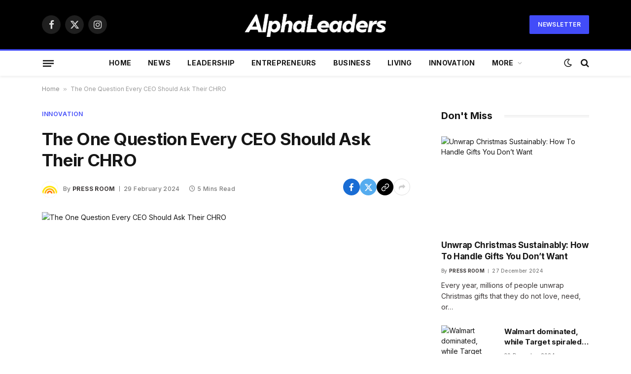

--- FILE ---
content_type: text/html; charset=UTF-8
request_url: https://alphaleaders.co.uk/the-one-question-every-ceo-should-ask-their-chro/
body_size: 21955
content:

<!DOCTYPE html>
<html lang="en-GB" prefix="og: https://ogp.me/ns#" class="s-light site-s-light">

<head>

	<meta charset="UTF-8" />
	<meta name="viewport" content="width=device-width, initial-scale=1" />
	
<!-- Search Engine Optimization by Rank Math - https://rankmath.com/ -->
<title>The One Question Every CEO Should Ask Their CHRO | Alpha Leaders</title><link rel="preload" as="image" imagesrcset="https://imageio.forbes.com/specials-images/imageserve/65df61328abdd52d48bf4ef0/0x0.jpg?format=jpg&amp;height=900&amp;width=1600&amp;fit=bounds" imagesizes="(max-width: 729px) 100vw, 729px" /><link rel="preload" as="font" href="https://alphaleaders.co.uk/wp-content/themes/smart-mag/css/icons/fonts/ts-icons.woff2?v2.7" type="font/woff2" crossorigin="anonymous" />
<meta name="description" content="Ryan Wong is an engineer-turned-CEO of Visier, a people analytics company."/>
<meta name="robots" content="index, follow, max-snippet:-1, max-video-preview:-1, max-image-preview:large"/>
<link rel="canonical" href="https://alphaleaders.co.uk/the-one-question-every-ceo-should-ask-their-chro/" />
<meta property="og:locale" content="en_GB" />
<meta property="og:type" content="article" />
<meta property="og:title" content="The One Question Every CEO Should Ask Their CHRO | Alpha Leaders" />
<meta property="og:description" content="Ryan Wong is an engineer-turned-CEO of Visier, a people analytics company." />
<meta property="og:url" content="https://alphaleaders.co.uk/the-one-question-every-ceo-should-ask-their-chro/" />
<meta property="og:site_name" content="Alpha Leaders" />
<meta property="article:tag" content="Ryan Wong" />
<meta property="article:section" content="Innovation" />
<meta property="og:updated_time" content="2024-02-29T12:30:29+00:00" />
<meta property="article:published_time" content="2024-02-29T12:30:28+00:00" />
<meta property="article:modified_time" content="2024-02-29T12:30:29+00:00" />
<meta name="twitter:card" content="summary_large_image" />
<meta name="twitter:title" content="The One Question Every CEO Should Ask Their CHRO | Alpha Leaders" />
<meta name="twitter:description" content="Ryan Wong is an engineer-turned-CEO of Visier, a people analytics company." />
<meta name="twitter:label1" content="Written by" />
<meta name="twitter:data1" content="Press Room" />
<meta name="twitter:label2" content="Time to read" />
<meta name="twitter:data2" content="5 minutes" />
<script type="application/ld+json" class="rank-math-schema">{"@context":"https://schema.org","@graph":[{"@type":["NewsMediaOrganization","Organization"],"@id":"https://alphaleaders.co.uk/#organization","name":"Alpha Leaders","url":"https://alphaleaders.co.uk","logo":{"@type":"ImageObject","@id":"https://alphaleaders.co.uk/#logo","url":"https://alphaleaders.co.uk/wp-content/uploads/2023/12/alph-logo.png","contentUrl":"https://alphaleaders.co.uk/wp-content/uploads/2023/12/alph-logo.png","caption":"Alpha Leaders","inLanguage":"en-GB","width":"577","height":"120"}},{"@type":"WebSite","@id":"https://alphaleaders.co.uk/#website","url":"https://alphaleaders.co.uk","name":"Alpha Leaders","publisher":{"@id":"https://alphaleaders.co.uk/#organization"},"inLanguage":"en-GB"},{"@type":"ImageObject","@id":"https://imageio.forbes.com/specials-images/imageserve/65df61328abdd52d48bf4ef0/0x0.jpg?format=jpg&amp;height=900&amp;width=1600&amp;fit=bounds","url":"https://imageio.forbes.com/specials-images/imageserve/65df61328abdd52d48bf4ef0/0x0.jpg?format=jpg&amp;height=900&amp;width=1600&amp;fit=bounds","width":"200","height":"200","inLanguage":"en-GB"},{"@type":"BreadcrumbList","@id":"https://alphaleaders.co.uk/the-one-question-every-ceo-should-ask-their-chro/#breadcrumb","itemListElement":[{"@type":"ListItem","position":"1","item":{"@id":"https://alphaleaders.co.uk","name":"Home"}},{"@type":"ListItem","position":"2","item":{"@id":"https://alphaleaders.co.uk/the-one-question-every-ceo-should-ask-their-chro/","name":"The One Question Every CEO Should Ask Their CHRO"}}]},{"@type":"WebPage","@id":"https://alphaleaders.co.uk/the-one-question-every-ceo-should-ask-their-chro/#webpage","url":"https://alphaleaders.co.uk/the-one-question-every-ceo-should-ask-their-chro/","name":"The One Question Every CEO Should Ask Their CHRO | Alpha Leaders","datePublished":"2024-02-29T12:30:28+00:00","dateModified":"2024-02-29T12:30:29+00:00","isPartOf":{"@id":"https://alphaleaders.co.uk/#website"},"primaryImageOfPage":{"@id":"https://imageio.forbes.com/specials-images/imageserve/65df61328abdd52d48bf4ef0/0x0.jpg?format=jpg&amp;height=900&amp;width=1600&amp;fit=bounds"},"inLanguage":"en-GB","breadcrumb":{"@id":"https://alphaleaders.co.uk/the-one-question-every-ceo-should-ask-their-chro/#breadcrumb"}},{"@type":"Person","@id":"https://alphaleaders.co.uk/author/alphaleaders-co-uk/","name":"Press Room","url":"https://alphaleaders.co.uk/author/alphaleaders-co-uk/","image":{"@type":"ImageObject","@id":"https://alphaleaders.co.uk/wp-content/uploads/2023/12/avatar_user_1_1703650111.png","url":"https://alphaleaders.co.uk/wp-content/uploads/2023/12/avatar_user_1_1703650111.png","caption":"Press Room","inLanguage":"en-GB"},"sameAs":["https://alphaleaders.co.uk"],"worksFor":{"@id":"https://alphaleaders.co.uk/#organization"}},{"@type":"NewsArticle","headline":"The One Question Every CEO Should Ask Their CHRO | Alpha Leaders","datePublished":"2024-02-29T12:30:28+00:00","dateModified":"2024-02-29T12:30:29+00:00","author":{"@id":"https://alphaleaders.co.uk/author/alphaleaders-co-uk/","name":"Press Room"},"publisher":{"@id":"https://alphaleaders.co.uk/#organization"},"description":"Ryan Wong is an engineer-turned-CEO of Visier, a people analytics company.","name":"The One Question Every CEO Should Ask Their CHRO | Alpha Leaders","@id":"https://alphaleaders.co.uk/the-one-question-every-ceo-should-ask-their-chro/#richSnippet","isPartOf":{"@id":"https://alphaleaders.co.uk/the-one-question-every-ceo-should-ask-their-chro/#webpage"},"image":{"@id":"https://imageio.forbes.com/specials-images/imageserve/65df61328abdd52d48bf4ef0/0x0.jpg?format=jpg&amp;height=900&amp;width=1600&amp;fit=bounds"},"inLanguage":"en-GB","mainEntityOfPage":{"@id":"https://alphaleaders.co.uk/the-one-question-every-ceo-should-ask-their-chro/#webpage"}}]}</script>
<!-- /Rank Math WordPress SEO plugin -->

<link rel='dns-prefetch' href='//www.googletagmanager.com' />
<link rel='dns-prefetch' href='//fonts.googleapis.com' />
<link rel="alternate" type="application/rss+xml" title="Alpha Leaders &raquo; Feed" href="https://alphaleaders.co.uk/feed/" />
<link rel="alternate" type="application/rss+xml" title="Alpha Leaders &raquo; Comments Feed" href="https://alphaleaders.co.uk/comments/feed/" />
<link rel="alternate" type="application/rss+xml" title="Alpha Leaders &raquo; The One Question Every CEO Should Ask Their CHRO Comments Feed" href="https://alphaleaders.co.uk/the-one-question-every-ceo-should-ask-their-chro/feed/" />
<link rel="alternate" title="oEmbed (JSON)" type="application/json+oembed" href="https://alphaleaders.co.uk/wp-json/oembed/1.0/embed?url=https%3A%2F%2Falphaleaders.co.uk%2Fthe-one-question-every-ceo-should-ask-their-chro%2F" />
<link rel="alternate" title="oEmbed (XML)" type="text/xml+oembed" href="https://alphaleaders.co.uk/wp-json/oembed/1.0/embed?url=https%3A%2F%2Falphaleaders.co.uk%2Fthe-one-question-every-ceo-should-ask-their-chro%2F&#038;format=xml" />
<link rel="alternate" type="application/rss+xml" title="Alpha Leaders &raquo; Stories Feed" href="https://alphaleaders.co.uk/web-stories/feed/"><style id='wp-img-auto-sizes-contain-inline-css' type='text/css'>
img:is([sizes=auto i],[sizes^="auto," i]){contain-intrinsic-size:3000px 1500px}
/*# sourceURL=wp-img-auto-sizes-contain-inline-css */
</style>
<style id='wp-emoji-styles-inline-css' type='text/css'>

	img.wp-smiley, img.emoji {
		display: inline !important;
		border: none !important;
		box-shadow: none !important;
		height: 1em !important;
		width: 1em !important;
		margin: 0 0.07em !important;
		vertical-align: -0.1em !important;
		background: none !important;
		padding: 0 !important;
	}
/*# sourceURL=wp-emoji-styles-inline-css */
</style>
<style id='wp-block-library-inline-css' type='text/css'>
:root{--wp-block-synced-color:#7a00df;--wp-block-synced-color--rgb:122,0,223;--wp-bound-block-color:var(--wp-block-synced-color);--wp-editor-canvas-background:#ddd;--wp-admin-theme-color:#007cba;--wp-admin-theme-color--rgb:0,124,186;--wp-admin-theme-color-darker-10:#006ba1;--wp-admin-theme-color-darker-10--rgb:0,107,160.5;--wp-admin-theme-color-darker-20:#005a87;--wp-admin-theme-color-darker-20--rgb:0,90,135;--wp-admin-border-width-focus:2px}@media (min-resolution:192dpi){:root{--wp-admin-border-width-focus:1.5px}}.wp-element-button{cursor:pointer}:root .has-very-light-gray-background-color{background-color:#eee}:root .has-very-dark-gray-background-color{background-color:#313131}:root .has-very-light-gray-color{color:#eee}:root .has-very-dark-gray-color{color:#313131}:root .has-vivid-green-cyan-to-vivid-cyan-blue-gradient-background{background:linear-gradient(135deg,#00d084,#0693e3)}:root .has-purple-crush-gradient-background{background:linear-gradient(135deg,#34e2e4,#4721fb 50%,#ab1dfe)}:root .has-hazy-dawn-gradient-background{background:linear-gradient(135deg,#faaca8,#dad0ec)}:root .has-subdued-olive-gradient-background{background:linear-gradient(135deg,#fafae1,#67a671)}:root .has-atomic-cream-gradient-background{background:linear-gradient(135deg,#fdd79a,#004a59)}:root .has-nightshade-gradient-background{background:linear-gradient(135deg,#330968,#31cdcf)}:root .has-midnight-gradient-background{background:linear-gradient(135deg,#020381,#2874fc)}:root{--wp--preset--font-size--normal:16px;--wp--preset--font-size--huge:42px}.has-regular-font-size{font-size:1em}.has-larger-font-size{font-size:2.625em}.has-normal-font-size{font-size:var(--wp--preset--font-size--normal)}.has-huge-font-size{font-size:var(--wp--preset--font-size--huge)}.has-text-align-center{text-align:center}.has-text-align-left{text-align:left}.has-text-align-right{text-align:right}.has-fit-text{white-space:nowrap!important}#end-resizable-editor-section{display:none}.aligncenter{clear:both}.items-justified-left{justify-content:flex-start}.items-justified-center{justify-content:center}.items-justified-right{justify-content:flex-end}.items-justified-space-between{justify-content:space-between}.screen-reader-text{border:0;clip-path:inset(50%);height:1px;margin:-1px;overflow:hidden;padding:0;position:absolute;width:1px;word-wrap:normal!important}.screen-reader-text:focus{background-color:#ddd;clip-path:none;color:#444;display:block;font-size:1em;height:auto;left:5px;line-height:normal;padding:15px 23px 14px;text-decoration:none;top:5px;width:auto;z-index:100000}html :where(.has-border-color){border-style:solid}html :where([style*=border-top-color]){border-top-style:solid}html :where([style*=border-right-color]){border-right-style:solid}html :where([style*=border-bottom-color]){border-bottom-style:solid}html :where([style*=border-left-color]){border-left-style:solid}html :where([style*=border-width]){border-style:solid}html :where([style*=border-top-width]){border-top-style:solid}html :where([style*=border-right-width]){border-right-style:solid}html :where([style*=border-bottom-width]){border-bottom-style:solid}html :where([style*=border-left-width]){border-left-style:solid}html :where(img[class*=wp-image-]){height:auto;max-width:100%}:where(figure){margin:0 0 1em}html :where(.is-position-sticky){--wp-admin--admin-bar--position-offset:var(--wp-admin--admin-bar--height,0px)}@media screen and (max-width:600px){html :where(.is-position-sticky){--wp-admin--admin-bar--position-offset:0px}}

/*# sourceURL=wp-block-library-inline-css */
</style><style id='global-styles-inline-css' type='text/css'>
:root{--wp--preset--aspect-ratio--square: 1;--wp--preset--aspect-ratio--4-3: 4/3;--wp--preset--aspect-ratio--3-4: 3/4;--wp--preset--aspect-ratio--3-2: 3/2;--wp--preset--aspect-ratio--2-3: 2/3;--wp--preset--aspect-ratio--16-9: 16/9;--wp--preset--aspect-ratio--9-16: 9/16;--wp--preset--color--black: #000000;--wp--preset--color--cyan-bluish-gray: #abb8c3;--wp--preset--color--white: #ffffff;--wp--preset--color--pale-pink: #f78da7;--wp--preset--color--vivid-red: #cf2e2e;--wp--preset--color--luminous-vivid-orange: #ff6900;--wp--preset--color--luminous-vivid-amber: #fcb900;--wp--preset--color--light-green-cyan: #7bdcb5;--wp--preset--color--vivid-green-cyan: #00d084;--wp--preset--color--pale-cyan-blue: #8ed1fc;--wp--preset--color--vivid-cyan-blue: #0693e3;--wp--preset--color--vivid-purple: #9b51e0;--wp--preset--gradient--vivid-cyan-blue-to-vivid-purple: linear-gradient(135deg,rgb(6,147,227) 0%,rgb(155,81,224) 100%);--wp--preset--gradient--light-green-cyan-to-vivid-green-cyan: linear-gradient(135deg,rgb(122,220,180) 0%,rgb(0,208,130) 100%);--wp--preset--gradient--luminous-vivid-amber-to-luminous-vivid-orange: linear-gradient(135deg,rgb(252,185,0) 0%,rgb(255,105,0) 100%);--wp--preset--gradient--luminous-vivid-orange-to-vivid-red: linear-gradient(135deg,rgb(255,105,0) 0%,rgb(207,46,46) 100%);--wp--preset--gradient--very-light-gray-to-cyan-bluish-gray: linear-gradient(135deg,rgb(238,238,238) 0%,rgb(169,184,195) 100%);--wp--preset--gradient--cool-to-warm-spectrum: linear-gradient(135deg,rgb(74,234,220) 0%,rgb(151,120,209) 20%,rgb(207,42,186) 40%,rgb(238,44,130) 60%,rgb(251,105,98) 80%,rgb(254,248,76) 100%);--wp--preset--gradient--blush-light-purple: linear-gradient(135deg,rgb(255,206,236) 0%,rgb(152,150,240) 100%);--wp--preset--gradient--blush-bordeaux: linear-gradient(135deg,rgb(254,205,165) 0%,rgb(254,45,45) 50%,rgb(107,0,62) 100%);--wp--preset--gradient--luminous-dusk: linear-gradient(135deg,rgb(255,203,112) 0%,rgb(199,81,192) 50%,rgb(65,88,208) 100%);--wp--preset--gradient--pale-ocean: linear-gradient(135deg,rgb(255,245,203) 0%,rgb(182,227,212) 50%,rgb(51,167,181) 100%);--wp--preset--gradient--electric-grass: linear-gradient(135deg,rgb(202,248,128) 0%,rgb(113,206,126) 100%);--wp--preset--gradient--midnight: linear-gradient(135deg,rgb(2,3,129) 0%,rgb(40,116,252) 100%);--wp--preset--font-size--small: 13px;--wp--preset--font-size--medium: 20px;--wp--preset--font-size--large: 36px;--wp--preset--font-size--x-large: 42px;--wp--preset--spacing--20: 0.44rem;--wp--preset--spacing--30: 0.67rem;--wp--preset--spacing--40: 1rem;--wp--preset--spacing--50: 1.5rem;--wp--preset--spacing--60: 2.25rem;--wp--preset--spacing--70: 3.38rem;--wp--preset--spacing--80: 5.06rem;--wp--preset--shadow--natural: 6px 6px 9px rgba(0, 0, 0, 0.2);--wp--preset--shadow--deep: 12px 12px 50px rgba(0, 0, 0, 0.4);--wp--preset--shadow--sharp: 6px 6px 0px rgba(0, 0, 0, 0.2);--wp--preset--shadow--outlined: 6px 6px 0px -3px rgb(255, 255, 255), 6px 6px rgb(0, 0, 0);--wp--preset--shadow--crisp: 6px 6px 0px rgb(0, 0, 0);}:where(.is-layout-flex){gap: 0.5em;}:where(.is-layout-grid){gap: 0.5em;}body .is-layout-flex{display: flex;}.is-layout-flex{flex-wrap: wrap;align-items: center;}.is-layout-flex > :is(*, div){margin: 0;}body .is-layout-grid{display: grid;}.is-layout-grid > :is(*, div){margin: 0;}:where(.wp-block-columns.is-layout-flex){gap: 2em;}:where(.wp-block-columns.is-layout-grid){gap: 2em;}:where(.wp-block-post-template.is-layout-flex){gap: 1.25em;}:where(.wp-block-post-template.is-layout-grid){gap: 1.25em;}.has-black-color{color: var(--wp--preset--color--black) !important;}.has-cyan-bluish-gray-color{color: var(--wp--preset--color--cyan-bluish-gray) !important;}.has-white-color{color: var(--wp--preset--color--white) !important;}.has-pale-pink-color{color: var(--wp--preset--color--pale-pink) !important;}.has-vivid-red-color{color: var(--wp--preset--color--vivid-red) !important;}.has-luminous-vivid-orange-color{color: var(--wp--preset--color--luminous-vivid-orange) !important;}.has-luminous-vivid-amber-color{color: var(--wp--preset--color--luminous-vivid-amber) !important;}.has-light-green-cyan-color{color: var(--wp--preset--color--light-green-cyan) !important;}.has-vivid-green-cyan-color{color: var(--wp--preset--color--vivid-green-cyan) !important;}.has-pale-cyan-blue-color{color: var(--wp--preset--color--pale-cyan-blue) !important;}.has-vivid-cyan-blue-color{color: var(--wp--preset--color--vivid-cyan-blue) !important;}.has-vivid-purple-color{color: var(--wp--preset--color--vivid-purple) !important;}.has-black-background-color{background-color: var(--wp--preset--color--black) !important;}.has-cyan-bluish-gray-background-color{background-color: var(--wp--preset--color--cyan-bluish-gray) !important;}.has-white-background-color{background-color: var(--wp--preset--color--white) !important;}.has-pale-pink-background-color{background-color: var(--wp--preset--color--pale-pink) !important;}.has-vivid-red-background-color{background-color: var(--wp--preset--color--vivid-red) !important;}.has-luminous-vivid-orange-background-color{background-color: var(--wp--preset--color--luminous-vivid-orange) !important;}.has-luminous-vivid-amber-background-color{background-color: var(--wp--preset--color--luminous-vivid-amber) !important;}.has-light-green-cyan-background-color{background-color: var(--wp--preset--color--light-green-cyan) !important;}.has-vivid-green-cyan-background-color{background-color: var(--wp--preset--color--vivid-green-cyan) !important;}.has-pale-cyan-blue-background-color{background-color: var(--wp--preset--color--pale-cyan-blue) !important;}.has-vivid-cyan-blue-background-color{background-color: var(--wp--preset--color--vivid-cyan-blue) !important;}.has-vivid-purple-background-color{background-color: var(--wp--preset--color--vivid-purple) !important;}.has-black-border-color{border-color: var(--wp--preset--color--black) !important;}.has-cyan-bluish-gray-border-color{border-color: var(--wp--preset--color--cyan-bluish-gray) !important;}.has-white-border-color{border-color: var(--wp--preset--color--white) !important;}.has-pale-pink-border-color{border-color: var(--wp--preset--color--pale-pink) !important;}.has-vivid-red-border-color{border-color: var(--wp--preset--color--vivid-red) !important;}.has-luminous-vivid-orange-border-color{border-color: var(--wp--preset--color--luminous-vivid-orange) !important;}.has-luminous-vivid-amber-border-color{border-color: var(--wp--preset--color--luminous-vivid-amber) !important;}.has-light-green-cyan-border-color{border-color: var(--wp--preset--color--light-green-cyan) !important;}.has-vivid-green-cyan-border-color{border-color: var(--wp--preset--color--vivid-green-cyan) !important;}.has-pale-cyan-blue-border-color{border-color: var(--wp--preset--color--pale-cyan-blue) !important;}.has-vivid-cyan-blue-border-color{border-color: var(--wp--preset--color--vivid-cyan-blue) !important;}.has-vivid-purple-border-color{border-color: var(--wp--preset--color--vivid-purple) !important;}.has-vivid-cyan-blue-to-vivid-purple-gradient-background{background: var(--wp--preset--gradient--vivid-cyan-blue-to-vivid-purple) !important;}.has-light-green-cyan-to-vivid-green-cyan-gradient-background{background: var(--wp--preset--gradient--light-green-cyan-to-vivid-green-cyan) !important;}.has-luminous-vivid-amber-to-luminous-vivid-orange-gradient-background{background: var(--wp--preset--gradient--luminous-vivid-amber-to-luminous-vivid-orange) !important;}.has-luminous-vivid-orange-to-vivid-red-gradient-background{background: var(--wp--preset--gradient--luminous-vivid-orange-to-vivid-red) !important;}.has-very-light-gray-to-cyan-bluish-gray-gradient-background{background: var(--wp--preset--gradient--very-light-gray-to-cyan-bluish-gray) !important;}.has-cool-to-warm-spectrum-gradient-background{background: var(--wp--preset--gradient--cool-to-warm-spectrum) !important;}.has-blush-light-purple-gradient-background{background: var(--wp--preset--gradient--blush-light-purple) !important;}.has-blush-bordeaux-gradient-background{background: var(--wp--preset--gradient--blush-bordeaux) !important;}.has-luminous-dusk-gradient-background{background: var(--wp--preset--gradient--luminous-dusk) !important;}.has-pale-ocean-gradient-background{background: var(--wp--preset--gradient--pale-ocean) !important;}.has-electric-grass-gradient-background{background: var(--wp--preset--gradient--electric-grass) !important;}.has-midnight-gradient-background{background: var(--wp--preset--gradient--midnight) !important;}.has-small-font-size{font-size: var(--wp--preset--font-size--small) !important;}.has-medium-font-size{font-size: var(--wp--preset--font-size--medium) !important;}.has-large-font-size{font-size: var(--wp--preset--font-size--large) !important;}.has-x-large-font-size{font-size: var(--wp--preset--font-size--x-large) !important;}
/*# sourceURL=global-styles-inline-css */
</style>

<style id='classic-theme-styles-inline-css' type='text/css'>
/*! This file is auto-generated */
.wp-block-button__link{color:#fff;background-color:#32373c;border-radius:9999px;box-shadow:none;text-decoration:none;padding:calc(.667em + 2px) calc(1.333em + 2px);font-size:1.125em}.wp-block-file__button{background:#32373c;color:#fff;text-decoration:none}
/*# sourceURL=/wp-includes/css/classic-themes.min.css */
</style>
<link rel='stylesheet' id='contact-form-7-css' href='https://alphaleaders.co.uk/wp-content/plugins/contact-form-7/includes/css/styles.css?ver=6.1.3' type='text/css' media='all' />
<style id='contact-form-7-inline-css' type='text/css'>
.wpcf7 .wpcf7-recaptcha iframe {margin-bottom: 0;}.wpcf7 .wpcf7-recaptcha[data-align="center"] > div {margin: 0 auto;}.wpcf7 .wpcf7-recaptcha[data-align="right"] > div {margin: 0 0 0 auto;}
/*# sourceURL=contact-form-7-inline-css */
</style>
<link rel='stylesheet' id='wp_automatic_gallery_style-css' href='https://alphaleaders.co.uk/wp-content/plugins/wp-automatic/css/wp-automatic.css?ver=1.0.0' type='text/css' media='all' />
<link rel='stylesheet' id='smartmag-core-css' href='https://alphaleaders.co.uk/wp-content/themes/smart-mag/style.css?ver=9.5.0' type='text/css' media='all' />
<style id='smartmag-core-inline-css' type='text/css'>
:root { --c-main: #424cf9;
--c-main-rgb: 66,76,249;
--text-font: "Inter", system-ui, -apple-system, "Segoe UI", Arial, sans-serif;
--body-font: "Inter", system-ui, -apple-system, "Segoe UI", Arial, sans-serif;
--ui-font: "Inter", system-ui, -apple-system, "Segoe UI", Arial, sans-serif;
--title-font: "Inter", system-ui, -apple-system, "Segoe UI", Arial, sans-serif;
--h-font: "Inter", system-ui, -apple-system, "Segoe UI", Arial, sans-serif;
--title-font: var(--ui-font);
--title-size-xs: 15px;
--main-width: 1110px;
--c-post-meta: #7a7a7a;
--p-title-space: 8px;
--excerpt-mt: 10px;
--c-excerpts: #3a3636;
--post-content-gaps: 1.5em; }
.post-title:not(._) { font-weight: bold; letter-spacing: -0.02em; }
:root { --sidebar-width: 300px; }
.ts-row, .has-el-gap { --sidebar-c-width: calc(var(--sidebar-width) + var(--grid-gutter-h) + var(--sidebar-c-pad)); }
:root { --sidebar-pad: 45px; --sidebar-sep-pad: 45px; }
.smart-head-main { --c-shadow: rgba(10,10,10,0.06); }
.smart-head-main .smart-head-mid { --head-h: 100px; }
.smart-head-main .smart-head-bot { --head-h: 54px; border-top-width: 3px; border-top-color: var(--c-main); }
.navigation-main .menu > li > a { font-size: 14px; font-weight: bold; letter-spacing: 0.02em; }
.smart-head-main .offcanvas-toggle { transform: scale(0.85); }
.smart-head-main .hamburger-icon { --line-weight: 3px; --height: 16px; }
.post-meta .meta-item, .post-meta .text-in { font-size: 10px; font-weight: 500; letter-spacing: 0.03em; }
.post-meta .post-cat > a { font-weight: 600; text-transform: uppercase; }
.post-meta .post-author > a { font-weight: bold; text-transform: uppercase; }
.s-light .block-wrap.s-dark { --c-post-meta: var(--c-contrast-450); }
.post-meta .post-author > a { color: #3a3636; }
.post-meta .post-cat > a { color: var(--c-main); }
.post-meta { --p-meta-sep: "\7c"; --p-meta-sep-pad: 6px; }
.post-meta .meta-item:before { transform: scale(0.75); }
.l-post { --media-radius: 1px; }
.l-post .excerpt { font-family: var(--ui-font); }
._ie-mq { --excerpt-size: 14px; }
.l-post .excerpt { font-weight: normal; }
.cat-labels .category { font-family: var(--ui-font); font-size: 9px; letter-spacing: 0.05em; padding-top: 3px; padding-bottom: 3px; }
.block-head-e3 { --space-below: 30px; }
.loop-grid .ratio-is-custom { padding-bottom: calc(100% / 1.55); }
.loop-grid-base .post-title { font-weight: bold; }
.loop-grid-sm .post-title { font-weight: bold; }
.has-nums .l-post { --num-font: var(--ui-font); }
.has-nums-a .l-post .post-title:before,
.has-nums-b .l-post .content:before { font-size: 25px; font-weight: bold; }
.has-nums-c .l-post .post-title:before,
.has-nums-c .l-post .content:before { font-size: 18px; font-weight: bold; }
.has-nums:not(.has-nums-c) { --num-color: var(--c-main); }
.loop-list .post-title { font-size: 19px; }
.post-meta-single .meta-item, .post-meta-single .text-in { font-size: 12px; }
.entry-content { font-size: 16px; letter-spacing: -0.02em; }
:where(.entry-content) a { text-decoration: underline; text-underline-offset: 4px; text-decoration-thickness: 2px; }
.entry-content p { --post-content-gaps: 1.5em; }
.s-head-modern .sub-title { line-height: 1.7; letter-spacing: -.02em; }
.site-s-light .s-head-modern .sub-title { color: #686868; }
.s-head-modern-a .post-title { margin-top: 20px; margin-bottom: 18px; }
.s-head-modern-a .meta-below { margin-top: 4px; }
.spc-newsletter .message { letter-spacing: -.01em; }
@media (min-width: 1200px) { :root { --excerpt-size: 14px; }
.cat-labels .category { line-height: 2; }
.loop-grid-base .post-title { font-size: 17px; }
.loop-grid-sm .post-title { font-size: 15px; } }
@media (min-width: 940px) and (max-width: 1200px) { .ts-row, .has-el-gap { --sidebar-c-width: calc(var(--sidebar-width) + var(--grid-gutter-h) + var(--sidebar-c-pad)); }
.navigation-main .menu > li > a { font-size: calc(10px + (14px - 10px) * .7); } }
@media (max-width: 767px) { .block-head-e3 .heading { font-size: 19px; }
.block-head-h .heading { font-size: 17px; }
.post-meta-single .meta-item, .post-meta-single .text-in { font-size: 11px; } }


/*# sourceURL=smartmag-core-inline-css */
</style>
<link rel='stylesheet' id='smartmag-magnific-popup-css' href='https://alphaleaders.co.uk/wp-content/themes/smart-mag/css/lightbox.css?ver=9.5.0' type='text/css' media='all' />
<link rel='stylesheet' id='smartmag-icons-css' href='https://alphaleaders.co.uk/wp-content/themes/smart-mag/css/icons/icons.css?ver=9.5.0' type='text/css' media='all' />
<link crossorigin="anonymous" rel='stylesheet' id='smartmag-gfonts-custom-css' href='https://fonts.googleapis.com/css?family=Inter%3A400%2C500%2C600%2C700%2Cbold%2Cnormal&#038;display=swap' type='text/css' media='all' />
<script type="text/javascript" src="https://alphaleaders.co.uk/wp-includes/js/jquery/jquery.min.js?ver=3.7.1" id="jquery-core-js"></script>
<script type="text/javascript" src="https://alphaleaders.co.uk/wp-includes/js/jquery/jquery-migrate.min.js?ver=3.4.1" id="jquery-migrate-js"></script>
<script type="text/javascript" src="https://alphaleaders.co.uk/wp-content/plugins/wp-automatic/js/main-front.js?ver=6.9" id="wp_automatic_gallery-js"></script>
<script type="text/javascript" src="https://alphaleaders.co.uk/wp-content/plugins/sphere-post-views/assets/js/post-views.js?ver=1.0.1" id="sphere-post-views-js"></script>
<script type="text/javascript" id="sphere-post-views-js-after">
/* <![CDATA[ */
var Sphere_PostViews = {"ajaxUrl":"https:\/\/alphaleaders.co.uk\/wp-admin\/admin-ajax.php?sphere_post_views=1","sampling":0,"samplingRate":10,"repeatCountDelay":0,"postID":20990,"token":"1fc1a64126"}
//# sourceURL=sphere-post-views-js-after
/* ]]> */
</script>

<!-- Google Analytics snippet added by Site Kit -->
<script type="text/javascript" src="https://www.googletagmanager.com/gtag/js?id=GT-WRHZZNH" id="google_gtagjs-js" async></script>
<script type="text/javascript" id="google_gtagjs-js-after">
/* <![CDATA[ */
window.dataLayer = window.dataLayer || [];function gtag(){dataLayer.push(arguments);}
gtag('set', 'linker', {"domains":["alphaleaders.co.uk"]} );
gtag("js", new Date());
gtag("set", "developer_id.dZTNiMT", true);
gtag("config", "GT-WRHZZNH");
//# sourceURL=google_gtagjs-js-after
/* ]]> */
</script>

<!-- End Google Analytics snippet added by Site Kit -->
<link rel="https://api.w.org/" href="https://alphaleaders.co.uk/wp-json/" /><link rel="alternate" title="JSON" type="application/json" href="https://alphaleaders.co.uk/wp-json/wp/v2/posts/20990" /><link rel="EditURI" type="application/rsd+xml" title="RSD" href="https://alphaleaders.co.uk/xmlrpc.php?rsd" />
<meta name="generator" content="WordPress 6.9" />
<link rel='shortlink' href='https://alphaleaders.co.uk/?p=20990' />
<!-- FIFU:meta:begin:image -->
<meta property="og:image" content="https://imageio.forbes.com/specials-images/imageserve/65df61328abdd52d48bf4ef0/0x0.jpg?format=jpg&#038;height=900&#038;width=1600&#038;fit=bounds" />
<!-- FIFU:meta:end:image --><!-- FIFU:meta:begin:twitter -->
<meta name="twitter:image" content="https://imageio.forbes.com/specials-images/imageserve/65df61328abdd52d48bf4ef0/0x0.jpg?format=jpg&#038;height=900&#038;width=1600&#038;fit=bounds" />
<!-- FIFU:meta:end:twitter --><meta name="generator" content="Site Kit by Google 1.116.0" />
		<script>
		var BunyadSchemeKey = 'bunyad-scheme';
		(() => {
			const d = document.documentElement;
			const c = d.classList;
			var scheme = localStorage.getItem(BunyadSchemeKey);
			
			if (scheme) {
				d.dataset.origClass = c;
				scheme === 'dark' ? c.remove('s-light', 'site-s-light') : c.remove('s-dark', 'site-s-dark');
				c.add('site-s-' + scheme, 's-' + scheme);
			}
		})();
		</script>
		<link rel="amphtml" href="https://alphaleaders.co.uk/the-one-question-every-ceo-should-ask-their-chro/amp/"><script type="text/javascript" id="google_gtagjs" src="https://www.googletagmanager.com/gtag/js?id=G-WZVX549E5T" async="async"></script>
<script type="text/javascript" id="google_gtagjs-inline">
/* <![CDATA[ */
window.dataLayer = window.dataLayer || [];function gtag(){dataLayer.push(arguments);}gtag('set', 'linker', {"domains":["alphaleaders.co.uk"]} );gtag('js', new Date());gtag('config', 'G-WZVX549E5T', {} );
/* ]]> */
</script>
<link rel="icon" href="https://alphaleaders.co.uk/wp-content/uploads/2023/12/cropped-alph-icon-32x32.png" sizes="32x32" />
<link rel="icon" href="https://alphaleaders.co.uk/wp-content/uploads/2023/12/cropped-alph-icon-192x192.png" sizes="192x192" />
<link rel="apple-touch-icon" href="https://alphaleaders.co.uk/wp-content/uploads/2023/12/cropped-alph-icon-180x180.png" />
<meta name="msapplication-TileImage" content="https://alphaleaders.co.uk/wp-content/uploads/2023/12/cropped-alph-icon-270x270.png" />

<!-- FIFU:jsonld:begin -->
<script type="application/ld+json">{"@context":"https://schema.org","@graph":[{"@type":"ImageObject","@id":"https://imageio.forbes.com/specials-images/imageserve/65df61328abdd52d48bf4ef0/0x0.jpg?format=jpg&height=900&width=1600&fit=bounds","url":"https://imageio.forbes.com/specials-images/imageserve/65df61328abdd52d48bf4ef0/0x0.jpg?format=jpg&height=900&width=1600&fit=bounds","contentUrl":"https://imageio.forbes.com/specials-images/imageserve/65df61328abdd52d48bf4ef0/0x0.jpg?format=jpg&height=900&width=1600&fit=bounds","mainEntityOfPage":"https://alphaleaders.co.uk/the-one-question-every-ceo-should-ask-their-chro/"}]}</script>
<!-- FIFU:jsonld:end -->
		<style type="text/css" id="wp-custom-css">
			#onesignal-slidedown-container #onesignal-slidedown-dialog .slidedown-button.primary {
    padding-bottom: 34px !important;
    padding-top: 8px !important;
}

.entry-content input:not([type=submit]) {
    width: 100% !important;
}		</style>
		

<link rel="preload" as="image" href="https://imageio.forbes.com/specials-images/imageserve/69740cd5fd5f0dc03a4af180/0x0.jpg?format=jpg&#038;height=900&#038;width=1600&#038;fit=bounds"><link rel="preload" as="image" href="https://fortune.com/img-assets/wp-content/uploads/2026/01/AP26023758725534-e1769211052555.jpg?resize=1200,600"><link rel="preload" as="image" href="https://imageio.forbes.com/specials-images/imageserve/654ac7d9543b3152d167c85e/0x0.jpg?format=jpg&#038;height=900&#038;width=1600&#038;fit=bounds"><link rel="preload" as="image" href="https://imageio.forbes.com/specials-images/imageserve/65df61328abdd52d48bf4ef0/0x0.jpg?format=jpg&#038;height=900&#038;width=1600&#038;fit=bounds"><link rel="preload" as="image" href="https://imageio.forbes.com/specials-images/imageserve/69740cd5fd5f0dc03a4af180/0x0.jpg?format=jpg&#038;height=900&#038;width=1600&#038;fit=bounds"><link rel="preload" as="image" href="https://imageio.forbes.com/specials-images/imageserve/654ac7d9543b3152d167c85e/0x0.jpg?format=jpg&#038;height=900&#038;width=1600&#038;fit=bounds"><link rel="preload" as="image" href="https://imageio.forbes.com/specials-images/imageserve/661994c1a11cd45a738c205f/0x0.jpg?format=jpg&#038;height=900&#038;width=1600&#038;fit=bounds"><link rel="preload" as="image" href="https://imageio.forbes.com/specials-images/imageserve/66eb107ef9e9d6f0e8d18f87/0x0.jpg?format=jpg&#038;height=900&#038;width=1600&#038;fit=bounds"><link rel="preload" as="image" href="https://imageio.forbes.com/specials-images/imageserve/6973e9d2fb68fa23a71280fb/0x0.jpg?format=jpg&#038;crop=1400,787,x0,y1059,safe&#038;height=900&#038;width=1600&#038;fit=bounds"><link rel="preload" as="image" href="https://imageio.forbes.com/specials-images/imageserve/6973c9d4436ee6110433880b/0x0.jpg?format=jpg&#038;height=900&#038;width=1600&#038;fit=bounds"><link rel="preload" as="image" href="https://imageio.forbes.com/specials-images/imageserve/676dfc4c8b5fba4fd0802611/0x0.jpg?format=jpg&#038;height=900&#038;width=1600&#038;fit=bounds"><link rel="preload" as="image" href="https://fortune.com/img-assets/wp-content/uploads/2024/12/AP24364586146398-e1735580874520.jpg?resize=1200,600"><link rel="preload" as="image" href="https://fortune.com/img-assets/wp-content/uploads/2025/10/john-summit-horizontal.jpg?resize=1200,600"><link rel="preload" as="image" href="https://imageio.forbes.com/specials-images/imageserve/661994c1a11cd45a738c205f/0x0.jpg?format=jpg&#038;height=900&#038;width=1600&#038;fit=bounds"><link rel="preload" as="image" href="https://fortune.com/img-assets/wp-content/uploads/2026/01/GettyImages-482159056-e1769211674687.jpg?resize=1200,600"><link rel="preload" as="image" href="https://imageio.forbes.com/specials-images/imageserve/66eb107ef9e9d6f0e8d18f87/0x0.jpg?format=jpg&#038;height=900&#038;width=1600&#038;fit=bounds"><link rel="preload" as="image" href="https://fortune.com/img-assets/wp-content/uploads/2026/01/GettyImages-1237538022-e1769204580239.jpg?resize=1200,600"><link rel="preload" as="image" href="https://imageio.forbes.com/specials-images/imageserve/69740cd5fd5f0dc03a4af180/0x0.jpg?format=jpg&#038;height=900&#038;width=1600&#038;fit=bounds"><link rel="preload" as="image" href="https://fortune.com/img-assets/wp-content/uploads/2026/01/AP26023758725534-e1769211052555.jpg?resize=1200,600"><link rel="preload" as="image" href="https://imageio.forbes.com/specials-images/imageserve/654ac7d9543b3152d167c85e/0x0.jpg?format=jpg&#038;height=900&#038;width=1600&#038;fit=bounds"><link rel="preload" as="image" href="https://fortune.com/img-assets/wp-content/uploads/2026/01/AP26023783556826-e1769211595960.jpg?resize=1200,600"><link rel="preload" as="image" href="https://imageio.forbes.com/specials-images/imageserve/661994c1a11cd45a738c205f/0x0.jpg?format=jpg&#038;height=900&#038;width=1600&#038;fit=bounds"><link rel="preload" as="image" href="https://fortune.com/img-assets/wp-content/uploads/2026/01/GettyImages-482159056-e1769211674687.jpg?resize=1200,600"></head>
























<body data-rsssl=1 class="wp-singular post-template-default single single-post postid-20990 single-format-standard wp-theme-smart-mag right-sidebar post-layout-modern post-cat-53 has-lb has-lb-sm layout-normal">



<div class="main-wrap">

	
<div class="off-canvas-backdrop"></div>
<div class="mobile-menu-container off-canvas s-dark hide-menu-lg" id="off-canvas">

	<div class="off-canvas-head">
		<a href="#" class="close">
			<span class="visuallyhidden">Close Menu</span>
			<i class="tsi tsi-times"></i>
		</a>

		<div class="ts-logo">
			<img class="logo-mobile logo-image" src="https://alphaleaders.co.uk/wp-content/uploads/2024/03/al-logo.png" width="289" height="60" alt="Alpha Leaders"/>		</div>
	</div>

	<div class="off-canvas-content">

		
			<ul id="menu-main-menu" class="mobile-menu"><li id="menu-item-8517" class="menu-item menu-item-type-custom menu-item-object-custom menu-item-home menu-item-8517"><a href="https://alphaleaders.co.uk">Home</a></li>
<li id="menu-item-8833" class="menu-item menu-item-type-taxonomy menu-item-object-category menu-item-8833"><a href="https://alphaleaders.co.uk/category/news/">News</a></li>
<li id="menu-item-8830" class="menu-item menu-item-type-taxonomy menu-item-object-category menu-item-8830"><a href="https://alphaleaders.co.uk/category/leadership/">Leadership</a></li>
<li id="menu-item-8828" class="menu-item menu-item-type-taxonomy menu-item-object-category menu-item-8828"><a href="https://alphaleaders.co.uk/category/entrepreneurs/">Entrepreneurs</a></li>
<li id="menu-item-8827" class="menu-item menu-item-type-taxonomy menu-item-object-category menu-item-8827"><a href="https://alphaleaders.co.uk/category/business/">Business</a></li>
<li id="menu-item-8831" class="menu-item menu-item-type-taxonomy menu-item-object-category menu-item-8831"><a href="https://alphaleaders.co.uk/category/living/">Living</a></li>
<li id="menu-item-8835" class="menu-item menu-item-type-taxonomy menu-item-object-category current-post-ancestor current-menu-parent current-post-parent menu-item-8835"><a href="https://alphaleaders.co.uk/category/innovation/">Innovation</a></li>
<li id="menu-item-8837" class="menu-item menu-item-type-custom menu-item-object-custom menu-item-has-children menu-item-8837"><a href="#">More</a>
<ul class="sub-menu">
	<li id="menu-item-8832" class="menu-item menu-item-type-taxonomy menu-item-object-category menu-item-8832"><a href="https://alphaleaders.co.uk/category/money/">Money &amp; Finance</a></li>
	<li id="menu-item-8836" class="menu-item menu-item-type-post_type menu-item-object-page menu-item-8836"><a href="https://alphaleaders.co.uk/latest-web-stories/">Web Stories</a></li>
	<li id="menu-item-8829" class="menu-item menu-item-type-taxonomy menu-item-object-category menu-item-8829"><a href="https://alphaleaders.co.uk/category/global/">Global</a></li>
	<li id="menu-item-8834" class="menu-item menu-item-type-taxonomy menu-item-object-category menu-item-8834"><a href="https://alphaleaders.co.uk/category/press-release/">Press Release</a></li>
</ul>
</li>
</ul>
		
					<div class="off-canvas-widgets">
				
		<div id="smartmag-block-posts-small-3" class="widget ts-block-widget smartmag-widget-posts-small">		
		<div class="block">
					<section class="block-wrap block-posts-small block-sc mb-none" data-id="1">

			<div class="widget-title block-head block-head-ac block-head-b"><h5 class="heading">What's On</h5></div>	
			<div class="block-content">
				
	<div class="loop loop-small loop-small-a loop-sep loop-small-sep grid grid-1 md:grid-1 sm:grid-1 xs:grid-1">

					
<article class="l-post small-post small-a-post m-pos-left">

	
			<div class="media">

		
			<a href="https://alphaleaders.co.uk/ben-affleck-is-wrong-about-ai-as-is-james-cameron-workers-will-take-the-hit/" class="image-link media-ratio ar-bunyad-thumb" title="Ben Affleck Is Wrong About AI, As Is James Cameron, Workers Will Take The Hit"><img post-id="122783" fifu-featured="1" width="102" height="70" src="https://imageio.forbes.com/specials-images/imageserve/69740cd5fd5f0dc03a4af180/0x0.jpg?format=jpg&amp;height=900&amp;width=1600&amp;fit=bounds" class="attachment-large size-large wp-post-image" alt="Ben Affleck Is Wrong About AI, As Is James Cameron, Workers Will Take The Hit" title="Ben Affleck Is Wrong About AI, As Is James Cameron, Workers Will Take The Hit" title="Ben Affleck Is Wrong About AI, As Is James Cameron, Workers Will Take The Hit" sizes="(max-width: 102px) 100vw, 102px" title="Ben Affleck Is Wrong About AI, As Is James Cameron, Workers Will Take The Hit" decoding="async" fetchpriority="high" /></a>			
			
			
			
		
		</div>
	

	
		<div class="content">

			<div class="post-meta post-meta-a post-meta-left has-below"><h4 class="is-title post-title"><a href="https://alphaleaders.co.uk/ben-affleck-is-wrong-about-ai-as-is-james-cameron-workers-will-take-the-hit/">Ben Affleck Is Wrong About AI, As Is James Cameron, Workers Will Take The Hit</a></h4><div class="post-meta-items meta-below"><span class="meta-item date"><span class="date-link"><time class="post-date" datetime="2026-01-24T02:11:27+00:00">24 January 2026</time></span></span></div></div>			
			
			
		</div>

	
</article>	
					
<article class="l-post small-post small-a-post m-pos-left">

	
			<div class="media">

		
			<a href="https://alphaleaders.co.uk/minneapolis-icy-ice-rally-sees-100-clergy-arrested-as-thousands-protest-federal-occupation/" class="image-link media-ratio ar-bunyad-thumb" title="Minneapolis’ icy ICE rally sees 100 clergy arrested as thousands protest ‘federal occupation’"><img post-id="122780" fifu-featured="1" width="102" height="70" src="https://fortune.com/img-assets/wp-content/uploads/2026/01/AP26023758725534-e1769211052555.jpg?resize=1200,600" class="attachment-large size-large wp-post-image" alt="Minneapolis’ icy ICE rally sees 100 clergy arrested as thousands protest ‘federal occupation’" title="Minneapolis’ icy ICE rally sees 100 clergy arrested as thousands protest ‘federal occupation’" title="Minneapolis’ icy ICE rally sees 100 clergy arrested as thousands protest ‘federal occupation’" sizes="(max-width: 102px) 100vw, 102px" title="Minneapolis’ icy ICE rally sees 100 clergy arrested as thousands protest ‘federal occupation’" decoding="async" /></a>			
			
			
			
		
		</div>
	

	
		<div class="content">

			<div class="post-meta post-meta-a post-meta-left has-below"><h4 class="is-title post-title"><a href="https://alphaleaders.co.uk/minneapolis-icy-ice-rally-sees-100-clergy-arrested-as-thousands-protest-federal-occupation/">Minneapolis’ icy ICE rally sees 100 clergy arrested as thousands protest ‘federal occupation’</a></h4><div class="post-meta-items meta-below"><span class="meta-item date"><span class="date-link"><time class="post-date" datetime="2026-01-24T02:06:20+00:00">24 January 2026</time></span></span></div></div>			
			
			
		</div>

	
</article>	
					
<article class="l-post small-post small-a-post m-pos-left">

	
			<div class="media">

		
			<a href="https://alphaleaders.co.uk/todays-wordle-1680-hints-and-answer-for-saturday-january-24/" class="image-link media-ratio ar-bunyad-thumb" title="Today’s Wordle #1680 Hints And Answer For Saturday, January 24"><img post-id="122777" fifu-featured="1" width="102" height="70" src="https://imageio.forbes.com/specials-images/imageserve/654ac7d9543b3152d167c85e/0x0.jpg?format=jpg&amp;height=900&amp;width=1600&amp;fit=bounds" class="attachment-large size-large wp-post-image" alt="Today’s Wordle #1680 Hints And Answer For Saturday, January 24" title="Today’s Wordle #1680 Hints And Answer For Saturday, January 24" title="Today’s Wordle #1680 Hints And Answer For Saturday, January 24" sizes="(max-width: 102px) 100vw, 102px" title="Today’s Wordle #1680 Hints And Answer For Saturday, January 24" decoding="async" /></a>			
			
			
			
		
		</div>
	

	
		<div class="content">

			<div class="post-meta post-meta-a post-meta-left has-below"><h4 class="is-title post-title"><a href="https://alphaleaders.co.uk/todays-wordle-1680-hints-and-answer-for-saturday-january-24/">Today’s Wordle #1680 Hints And Answer For Saturday, January 24</a></h4><div class="post-meta-items meta-below"><span class="meta-item date"><span class="date-link"><time class="post-date" datetime="2026-01-24T01:10:28+00:00">24 January 2026</time></span></span></div></div>			
			
			
		</div>

	
</article>	
		
	</div>

					</div>

		</section>
				</div>

		</div>			</div>
		
		
		<div class="spc-social-block spc-social spc-social-b smart-head-social">
		
			
				<a href="#" class="link service s-facebook" target="_blank" rel="nofollow noopener">
					<i class="icon tsi tsi-facebook"></i>					<span class="visuallyhidden">Facebook</span>
				</a>
									
			
				<a href="#" class="link service s-twitter" target="_blank" rel="nofollow noopener">
					<i class="icon tsi tsi-twitter"></i>					<span class="visuallyhidden">X (Twitter)</span>
				</a>
									
			
				<a href="#" class="link service s-instagram" target="_blank" rel="nofollow noopener">
					<i class="icon tsi tsi-instagram"></i>					<span class="visuallyhidden">Instagram</span>
				</a>
									
			
		</div>

		
	</div>

</div>
<div class="smart-head smart-head-b smart-head-main" id="smart-head" data-sticky="auto" data-sticky-type="smart" data-sticky-full>
	
	<div class="smart-head-row smart-head-mid smart-head-row-3 s-dark smart-head-row-full">

		<div class="inner wrap">

							
				<div class="items items-left ">
				
		<div class="spc-social-block spc-social spc-social-b smart-head-social">
		
			
				<a href="#" class="link service s-facebook" target="_blank" rel="nofollow noopener">
					<i class="icon tsi tsi-facebook"></i>					<span class="visuallyhidden">Facebook</span>
				</a>
									
			
				<a href="#" class="link service s-twitter" target="_blank" rel="nofollow noopener">
					<i class="icon tsi tsi-twitter"></i>					<span class="visuallyhidden">X (Twitter)</span>
				</a>
									
			
				<a href="#" class="link service s-instagram" target="_blank" rel="nofollow noopener">
					<i class="icon tsi tsi-instagram"></i>					<span class="visuallyhidden">Instagram</span>
				</a>
									
			
		</div>

						</div>

							
				<div class="items items-center ">
					<a href="https://alphaleaders.co.uk/" title="Alpha Leaders" rel="home" class="logo-link ts-logo logo-is-image">
		<span>
			
				
					<img src="https://alphaleaders.co.uk/wp-content/uploads/2024/03/al-logo-sm.png" class="logo-image" alt="Alpha Leaders" srcset="https://alphaleaders.co.uk/wp-content/uploads/2024/03/al-logo-sm.png ,https://alphaleaders.co.uk/wp-content/uploads/2024/03/al-logo.png 2x" width="289" height="60"/>
									 
					</span>
	</a>				</div>

							
				<div class="items items-right ">
				
	<a href="#" class="ts-button ts-button-a ts-button1">
		newsletter	</a>
				</div>

						
		</div>
	</div>

	
	<div class="smart-head-row smart-head-bot smart-head-row-3 is-light has-center-nav smart-head-row-full">

		<div class="inner wrap">

							
				<div class="items items-left ">
				
<button class="offcanvas-toggle has-icon" type="button" aria-label="Menu">
	<span class="hamburger-icon hamburger-icon-a">
		<span class="inner"></span>
	</span>
</button>				</div>

							
				<div class="items items-center ">
					<div class="nav-wrap">
		<nav class="navigation navigation-main nav-hov-a">
			<ul id="menu-main-menu-1" class="menu"><li class="menu-item menu-item-type-custom menu-item-object-custom menu-item-home menu-item-8517"><a href="https://alphaleaders.co.uk">Home</a></li>
<li class="menu-item menu-item-type-taxonomy menu-item-object-category menu-cat-52 menu-item-8833"><a href="https://alphaleaders.co.uk/category/news/">News</a></li>
<li class="menu-item menu-item-type-taxonomy menu-item-object-category menu-cat-50 menu-item-8830"><a href="https://alphaleaders.co.uk/category/leadership/">Leadership</a></li>
<li class="menu-item menu-item-type-taxonomy menu-item-object-category menu-cat-49 menu-item-8828"><a href="https://alphaleaders.co.uk/category/entrepreneurs/">Entrepreneurs</a></li>
<li class="menu-item menu-item-type-taxonomy menu-item-object-category menu-cat-48 menu-item-8827"><a href="https://alphaleaders.co.uk/category/business/">Business</a></li>
<li class="menu-item menu-item-type-taxonomy menu-item-object-category menu-cat-54 menu-item-8831"><a href="https://alphaleaders.co.uk/category/living/">Living</a></li>
<li class="menu-item menu-item-type-taxonomy menu-item-object-category current-post-ancestor current-menu-parent current-post-parent menu-cat-53 menu-item-8835"><a href="https://alphaleaders.co.uk/category/innovation/">Innovation</a></li>
<li class="menu-item menu-item-type-custom menu-item-object-custom menu-item-has-children menu-item-8837"><a href="#">More</a>
<ul class="sub-menu">
	<li class="menu-item menu-item-type-taxonomy menu-item-object-category menu-cat-51 menu-item-8832"><a href="https://alphaleaders.co.uk/category/money/">Money &amp; Finance</a></li>
	<li class="menu-item menu-item-type-post_type menu-item-object-page menu-item-8836"><a href="https://alphaleaders.co.uk/latest-web-stories/">Web Stories</a></li>
	<li class="menu-item menu-item-type-taxonomy menu-item-object-category menu-cat-56 menu-item-8829"><a href="https://alphaleaders.co.uk/category/global/">Global</a></li>
	<li class="menu-item menu-item-type-taxonomy menu-item-object-category menu-cat-55 menu-item-8834"><a href="https://alphaleaders.co.uk/category/press-release/">Press Release</a></li>
</ul>
</li>
</ul>		</nav>
	</div>
				</div>

							
				<div class="items items-right ">
				
<div class="scheme-switcher has-icon-only">
	<a href="#" class="toggle is-icon toggle-dark" title="Switch to Dark Design - easier on eyes.">
		<i class="icon tsi tsi-moon"></i>
	</a>
	<a href="#" class="toggle is-icon toggle-light" title="Switch to Light Design.">
		<i class="icon tsi tsi-bright"></i>
	</a>
</div>

	<a href="#" class="search-icon has-icon-only is-icon" title="Search">
		<i class="tsi tsi-search"></i>
	</a>

				</div>

						
		</div>
	</div>

	</div>
<div class="smart-head smart-head-a smart-head-mobile" id="smart-head-mobile" data-sticky="mid" data-sticky-type="smart" data-sticky-full>
	
	<div class="smart-head-row smart-head-mid smart-head-row-3 s-dark smart-head-row-full">

		<div class="inner wrap">

							
				<div class="items items-left ">
				
<button class="offcanvas-toggle has-icon" type="button" aria-label="Menu">
	<span class="hamburger-icon hamburger-icon-a">
		<span class="inner"></span>
	</span>
</button>				</div>

							
				<div class="items items-center ">
					<a href="https://alphaleaders.co.uk/" title="Alpha Leaders" rel="home" class="logo-link ts-logo logo-is-image">
		<span>
			
									<img class="logo-mobile logo-image" src="https://alphaleaders.co.uk/wp-content/uploads/2024/03/al-logo.png" width="289" height="60" alt="Alpha Leaders"/>									 
					</span>
	</a>				</div>

							
				<div class="items items-right ">
				

	<a href="#" class="search-icon has-icon-only is-icon" title="Search">
		<i class="tsi tsi-search"></i>
	</a>

				</div>

						
		</div>
	</div>

	</div>
<nav class="breadcrumbs is-full-width breadcrumbs-a" id="breadcrumb"><div class="inner ts-contain "><a href="https://alphaleaders.co.uk">Home</a><span class="separator"> » </span><span class="last">The One Question Every CEO Should Ask Their CHRO</span></div></nav>
<div class="main ts-contain cf right-sidebar">
	
		

<div class="ts-row">
	<div class="col-8 main-content s-post-contain">

					<div class="the-post-header s-head-modern s-head-modern-a has-share-meta-right">
	<div class="post-meta post-meta-a post-meta-left post-meta-single has-below"><div class="post-meta-items meta-above"><span class="meta-item post-cat">
						
						<a href="https://alphaleaders.co.uk/category/innovation/" class="category term-color-53" rel="category">Innovation</a>
					</span>
					</div><h1 class="is-title post-title">The One Question Every CEO Should Ask Their CHRO</h1><div class="meta-below-has-right"><div class="post-meta-items meta-below has-author-img"><span class="meta-item post-author has-img"><img alt='Press Room' src='https://alphaleaders.co.uk/wp-content/uploads/2023/12/avatar_user_1_1703650111-32x32.png' srcset='https://alphaleaders.co.uk/wp-content/uploads/2023/12/avatar_user_1_1703650111-64x64.png 2x' class='avatar avatar-32 photo' height='32' width='32' loading='lazy' decoding='async'/><span class="by">By</span> <a href="https://alphaleaders.co.uk/author/alphaleaders-co-uk/" title="Posts by Press Room" rel="author">Press Room</a></span><span class="meta-item has-next-icon date"><time class="post-date" datetime="2024-02-29T12:30:28+00:00">29 February 2024</time></span><span class="meta-item read-time has-icon"><i class="tsi tsi-clock"></i>5 Mins Read</span></div> 
	<div class="post-share post-share-b spc-social-colors  post-share-b-circles">

				
		
				
			<a href="https://www.facebook.com/sharer.php?u=https%3A%2F%2Falphaleaders.co.uk%2Fthe-one-question-every-ceo-should-ask-their-chro%2F" class="cf service s-facebook service-lg" 
				title="Share on Facebook" target="_blank" rel="nofollow noopener">
				<i class="tsi tsi-tsi tsi-facebook"></i>
				<span class="label">Facebook</span>
							</a>
				
				
			<a href="https://twitter.com/intent/tweet?url=https%3A%2F%2Falphaleaders.co.uk%2Fthe-one-question-every-ceo-should-ask-their-chro%2F&#038;text=The%20One%20Question%20Every%20CEO%20Should%20Ask%20Their%20CHRO" class="cf service s-twitter service-lg" 
				title="Share on X (Twitter)" target="_blank" rel="nofollow noopener">
				<i class="tsi tsi-tsi tsi-twitter"></i>
				<span class="label">Twitter</span>
							</a>
				
				
			<a href="#" class="cf service s-link service-lg" 
				title="Copy Link" target="_blank" rel="nofollow noopener">
				<i class="tsi tsi-tsi tsi-link"></i>
				<span class="label">Copy Link</span>
				<span data-message="Link copied successfully!"></span>			</a>
				
				
			<a href="https://pinterest.com/pin/create/button/?url=https%3A%2F%2Falphaleaders.co.uk%2Fthe-one-question-every-ceo-should-ask-their-chro%2F&#038;media=https%3A%2F%2Fimageio.forbes.com%2Fspecials-images%2Fimageserve%2F65df61328abdd52d48bf4ef0%2F0x0.jpg%3Fformat%3Djpg%26height%3D900%26width%3D1600%26fit%3Dbounds&#038;description=The%20One%20Question%20Every%20CEO%20Should%20Ask%20Their%20CHRO" class="cf service s-pinterest service-sm" 
				title="Share on Pinterest" target="_blank" rel="nofollow noopener">
				<i class="tsi tsi-tsi tsi-pinterest"></i>
				<span class="label">Pinterest</span>
							</a>
				
				
			<a href="https://www.linkedin.com/shareArticle?mini=true&#038;url=https%3A%2F%2Falphaleaders.co.uk%2Fthe-one-question-every-ceo-should-ask-their-chro%2F" class="cf service s-linkedin service-sm" 
				title="Share on LinkedIn" target="_blank" rel="nofollow noopener">
				<i class="tsi tsi-tsi tsi-linkedin"></i>
				<span class="label">LinkedIn</span>
							</a>
				
				
			<a href="https://www.tumblr.com/share/link?url=https%3A%2F%2Falphaleaders.co.uk%2Fthe-one-question-every-ceo-should-ask-their-chro%2F&#038;name=The%20One%20Question%20Every%20CEO%20Should%20Ask%20Their%20CHRO" class="cf service s-tumblr service-sm" 
				title="Share on Tumblr" target="_blank" rel="nofollow noopener">
				<i class="tsi tsi-tsi tsi-tumblr"></i>
				<span class="label">Tumblr</span>
							</a>
				
				
			<a href="/cdn-cgi/l/email-protection#[base64]" class="cf service s-email service-sm" title="Share via Email" target="_blank" rel="nofollow noopener">
				<i class="tsi tsi-tsi tsi-envelope-o"></i>
				<span class="label">Email</span>
							</a>
				
				
			<a href="https://wa.me/?text=The%20One%20Question%20Every%20CEO%20Should%20Ask%20Their%20CHRO%20https%3A%2F%2Falphaleaders.co.uk%2Fthe-one-question-every-ceo-should-ask-their-chro%2F" class="cf service s-whatsapp service-sm" 
				title="Share on WhatsApp" target="_blank" rel="nofollow noopener">
				<i class="tsi tsi-tsi tsi-whatsapp"></i>
				<span class="label">WhatsApp</span>
							</a>
				
		
				
					<a href="#" class="show-more" title="Show More Social Sharing"><i class="tsi tsi-share"></i></a>
		
				
	</div>

</div></div>	
	
</div>		
					<div class="single-featured">	
	<div class="featured">
				
			<a href="https://imageio.forbes.com/specials-images/imageserve/65df61328abdd52d48bf4ef0/0x0.jpg?format=jpg&#038;height=900&#038;width=1600&#038;fit=bounds" class="image-link media-ratio ar-bunyad-main" title="The One Question Every CEO Should Ask Their CHRO"><img post-id="20990" fifu-featured="1" width="729" height="476" src="https://imageio.forbes.com/specials-images/imageserve/65df61328abdd52d48bf4ef0/0x0.jpg?format=jpg&amp;height=900&amp;width=1600&amp;fit=bounds" class="attachment-bunyad-main size-bunyad-main no-lazy skip-lazy wp-post-image" alt="The One Question Every CEO Should Ask Their CHRO" title="The One Question Every CEO Should Ask Their CHRO" title="The One Question Every CEO Should Ask Their CHRO" sizes="(max-width: 729px) 100vw, 729px" title="The One Question Every CEO Should Ask Their CHRO" decoding="async" /></a>		
						
			</div>

	</div>
		
		<div class="the-post s-post-modern">

			<article id="post-20990" class="post-20990 post type-post status-publish format-standard has-post-thumbnail category-innovation tag-ryan-wong">
				
<div class="post-content-wrap">
	
	<div class="post-content cf entry-content content-spacious">

		
				
		<div>
<p><em>Ryan Wong is an engineer-turned-CEO of </em><em data-ga-track="ExternalLink:https://www.visier.com/">Visier</em><em>, a people analytics company.</em></p>
<p>Smart CEOs are hungry for data because it helps them make better decisions. To get their fix, they’ve gotten used to leaning on the chief revenue officer (CRO), the chief marketing officer (CMO) and certain other members of the C-suite.</p>
<p>But what about the chief human resources officer (CHRO)? Not so much, and that’s a liability. This isn’t meant to diminish the contributions of today’s CHRO, who delivers substantial value for the business by making it run more efficiently and improving the employee experience. But in other respects, their contributions leave CEOs wanting.</p>
<p>Take mergers and acquisitions (M&amp;A), which focus on synergies and the financial gains from combining two businesses. Often, that involves letting people go. Because the typical M&amp;A deal doesn’t drill down into people data—pinpointing which employees contribute the most—plenty of talent can get lost in the shuffle.</p>
<p><fbs-ad position="inread" progressive="" ad-id="article-0-inread" aria-hidden="true" role="presentation"></fbs-ad></p>
<p>As the cofounder of a company that helps businesses use data analytics to see how their people drive results, I know there’s a better way. In some ways, HR remains stuck in a time warp, still clinging to the old days when it was all about compliance and administration. But increasingly, it needs to focus on business outcomes.</p>
<p>Just look at what’s happened with other departments, which have changed with the times. In the past, we called it accounting. Now, it’s finance, which emphasizes financial planning and analysis (FP&amp;A), making it the operational pulse of the business. In the past, we called it tech support. Now, it’s customer success, which has moved on from fixing problems to driving revenue by adding value for clients.</p>
<p>But HR is still HR, and it must make a similar leap. That starts with the CEO asking more of their CHRO. The CEO needs to ask—and the CHRO needs to answer—a fundamental question: How are people impacting our business?</p>
<h2 class="subhead-embed color-accent bg-base font-accent font-size text-align">The Old Way Of Doing HR—And A New Way Forward</h2>
<p>Despite all the value they’ve delivered over the past two decades, many CHROs and their teams are still failing to connect the dots between people and business results. Yes, organizations and employees have benefited from HR’s streamlining and automation of workflows, plus the creation of a digital toolkit for everything from payroll to sourcing talent. But HR is still inward-looking, hung up on internal processes and policies, none of which move the business needle alone.</p>
<p>For too long, HR has also focused on its own KPIs, using siloed numbers. To me, providing an employee engagement metric, for instance, is only a partial solution. What does engagement actually mean? On its own, it has nothing to do with business results. Likewise, when viewed in isolation, employee turnover is a useless figure.</p>
<p>The bottom line: This isn’t language that the CEO and the rest of the C-suite speak.</p>
<p>To move things in a new direction, the CHRO must step out of their comfort zone. Ideally, they should be the orchestra conductor for the C-suite, keeping their fellow executives up to speed on how people impact the business. That means speaking everyone else’s language. To do that, the CHRO must come to the table armed with data and actionable insights.</p>
<p>For example, it isn’t enough to report a 15% turnover on the sales team. What’s the dollar impact of that churn, and how does it affect revenue goals? Using data from the CHRO, the C-suite should also be able to dive into each sales rep’s performance.</p>
<p>The payoff from putting those numbers to work can be substantial. B2B companies that use data to drive sales &#8220;report above-market growth&#8221;—and boost their earnings by 15% to 25%.</p>
<h2 class="subhead-embed color-accent bg-base font-accent font-size text-align">How CHROs Can Deliver The People Impact Message</h2>
<p>For CHROs, delivering that information effectively calls for a thoughtful and deliberate approach. First, just like CFOs often release monthly statements showing the company’s financial health, CHROs should keep people data top of mind for the rest of the C-suite by settling on a consistent cadence.</p>
<p>But the CHRO shouldn’t overwhelm the CEO and other executives with numbers. Instead, they must be a curator, carefully choosing what’s relevant to a particular department or business need.</p>
<p>Telling the story behind the numbers is crucial, too. So, the company plans to boost hiring by 10% next year. How does that compare with the recruitment climate for the industry at large?</p>
<p>CHROs must also make people an impactful part of the culture by using conversations, meetings, and presentations to highlight key data. Here, they can follow the lead of the CMO, who shares data about things like the sales pipeline, customer acquisition costs and return on ad spend.</p>
<p>Technology helps CHROs and their teams be proactive with people data. Using a data analytics platform that offers real-time insight into how team members are doing, HR can get an alert that someone is disengaged. That lets them step in and confront the problem.</p>
<p>For some HR leaders, all of this emphasis on gleaning insights from data might sound daunting. The good news: What’s important isn’t knowing how to crunch the numbers but asking the right questions and having the right team to deliver answers. To that end, the CHRO can turn to the company’s people analytics leader and other experts for guidance.</p>
<p>Today’s CEOs are expecting their CHRO to start thinking—and talking—like a businessperson. The CHRO’s ability to provide answers about how people impact the business in language the C-suite understands heralds an exciting and empowered new chapter. Seen as a profit center, no longer merely a cost center, HR moves from the periphery to the midst of business decisions, with the CHRO driving planning and decision-making alongside the CFO, CMO and other leaders.</p>
<p>Forbes Technology Council is an invitation-only community for world-class CIOs, CTOs and technology executives. <em data-ga-track="InternalLink:https://councils.forbes.com/qualify?utm_source=forbes.com&amp;utm_medium=referral&amp;utm_campaign=forbes-links&amp;utm_term=ftc&amp;utm_content=in-article-ad-links">Do I qualify?</em></p>
</div>

				
		
		
		
	</div>
</div>
	
	<div class="the-post-tags"><a href="https://alphaleaders.co.uk/tag/ryan-wong/" rel="tag">Ryan Wong</a></div>
			</article>

			
	
	<div class="post-share-bot">
		<span class="info">Share.</span>
		
		<span class="share-links spc-social spc-social-colors spc-social-bg">

			
			
				<a href="https://www.facebook.com/sharer.php?u=https%3A%2F%2Falphaleaders.co.uk%2Fthe-one-question-every-ceo-should-ask-their-chro%2F" class="service s-facebook tsi tsi-facebook" 
					title="Share on Facebook" target="_blank" rel="nofollow noopener">
					<span class="visuallyhidden">Facebook</span>

									</a>
					
			
				<a href="https://twitter.com/intent/tweet?url=https%3A%2F%2Falphaleaders.co.uk%2Fthe-one-question-every-ceo-should-ask-their-chro%2F&#038;text=The%20One%20Question%20Every%20CEO%20Should%20Ask%20Their%20CHRO" class="service s-twitter tsi tsi-twitter" 
					title="Share on X (Twitter)" target="_blank" rel="nofollow noopener">
					<span class="visuallyhidden">Twitter</span>

									</a>
					
			
				<a href="https://pinterest.com/pin/create/button/?url=https%3A%2F%2Falphaleaders.co.uk%2Fthe-one-question-every-ceo-should-ask-their-chro%2F&#038;media=https%3A%2F%2Fimageio.forbes.com%2Fspecials-images%2Fimageserve%2F65df61328abdd52d48bf4ef0%2F0x0.jpg%3Fformat%3Djpg%26height%3D900%26width%3D1600%26fit%3Dbounds&#038;description=The%20One%20Question%20Every%20CEO%20Should%20Ask%20Their%20CHRO" class="service s-pinterest tsi tsi-pinterest" 
					title="Share on Pinterest" target="_blank" rel="nofollow noopener">
					<span class="visuallyhidden">Pinterest</span>

									</a>
					
			
				<a href="https://www.linkedin.com/shareArticle?mini=true&#038;url=https%3A%2F%2Falphaleaders.co.uk%2Fthe-one-question-every-ceo-should-ask-their-chro%2F" class="service s-linkedin tsi tsi-linkedin" 
					title="Share on LinkedIn" target="_blank" rel="nofollow noopener">
					<span class="visuallyhidden">LinkedIn</span>

									</a>
					
			
				<a href="https://www.tumblr.com/share/link?url=https%3A%2F%2Falphaleaders.co.uk%2Fthe-one-question-every-ceo-should-ask-their-chro%2F&#038;name=The%20One%20Question%20Every%20CEO%20Should%20Ask%20Their%20CHRO" class="service s-tumblr tsi tsi-tumblr" 
					title="Share on Tumblr" target="_blank" rel="nofollow noopener">
					<span class="visuallyhidden">Tumblr</span>

									</a>
					
			
				<a href="/cdn-cgi/l/email-protection#[base64]" class="service s-email tsi tsi-envelope-o" title="Share via Email" target="_blank" rel="nofollow noopener">
					<span class="visuallyhidden">Email</span>

									</a>
					
			
				<a href="#" class="service s-link tsi tsi-link" 
					title="Copy Link" target="_blank" rel="nofollow noopener">
					<span class="visuallyhidden">Copy Link</span>

					<span data-message="Link copied successfully!"></span>				</a>
					
			
			
		</span>
	</div>
	



	<section class="related-posts">
							
							
				<div class="block-head block-head-ac block-head-c is-left">

					<h4 class="heading">Related <span class="color">Articles</span></h4>					
									</div>
				
			
				<section class="block-wrap block-grid cols-gap-sm mb-none" data-id="2">

				
			<div class="block-content">
					
	<div class="loop loop-grid loop-grid-sm grid grid-3 md:grid-2 xs:grid-1">

					
<article class="l-post grid-post grid-sm-post">

	
			<div class="media">

		
			<a href="https://alphaleaders.co.uk/ben-affleck-is-wrong-about-ai-as-is-james-cameron-workers-will-take-the-hit/" class="image-link media-ratio ratio-is-custom" title="Ben Affleck Is Wrong About AI, As Is James Cameron, Workers Will Take The Hit"><img post-id="122783" fifu-featured="1" width="349" height="225" src="https://imageio.forbes.com/specials-images/imageserve/69740cd5fd5f0dc03a4af180/0x0.jpg?format=jpg&amp;height=900&amp;width=1600&amp;fit=bounds" class="attachment-large size-large wp-post-image" alt="Ben Affleck Is Wrong About AI, As Is James Cameron, Workers Will Take The Hit" title="Ben Affleck Is Wrong About AI, As Is James Cameron, Workers Will Take The Hit" title="Ben Affleck Is Wrong About AI, As Is James Cameron, Workers Will Take The Hit" sizes="auto, (max-width: 349px) 100vw, 349px" title="Ben Affleck Is Wrong About AI, As Is James Cameron, Workers Will Take The Hit" decoding="async" loading="lazy" /></a>			
			
			
			
		
		</div>
	

	
		<div class="content">

			<div class="post-meta post-meta-a has-below"><h2 class="is-title post-title"><a href="https://alphaleaders.co.uk/ben-affleck-is-wrong-about-ai-as-is-james-cameron-workers-will-take-the-hit/">Ben Affleck Is Wrong About AI, As Is James Cameron, Workers Will Take The Hit</a></h2><div class="post-meta-items meta-below"><span class="meta-item date"><span class="date-link"><time class="post-date" datetime="2026-01-24T02:11:27+00:00">24 January 2026</time></span></span></div></div>			
			
			
		</div>

	
</article>					
<article class="l-post grid-post grid-sm-post">

	
			<div class="media">

		
			<a href="https://alphaleaders.co.uk/todays-wordle-1680-hints-and-answer-for-saturday-january-24/" class="image-link media-ratio ratio-is-custom" title="Today’s Wordle #1680 Hints And Answer For Saturday, January 24"><img post-id="122777" fifu-featured="1" width="349" height="225" src="https://imageio.forbes.com/specials-images/imageserve/654ac7d9543b3152d167c85e/0x0.jpg?format=jpg&amp;height=900&amp;width=1600&amp;fit=bounds" class="attachment-large size-large wp-post-image" alt="Today’s Wordle #1680 Hints And Answer For Saturday, January 24" title="Today’s Wordle #1680 Hints And Answer For Saturday, January 24" title="Today’s Wordle #1680 Hints And Answer For Saturday, January 24" sizes="auto, (max-width: 349px) 100vw, 349px" title="Today’s Wordle #1680 Hints And Answer For Saturday, January 24" decoding="async" loading="lazy" /></a>			
			
			
			
		
		</div>
	

	
		<div class="content">

			<div class="post-meta post-meta-a has-below"><h2 class="is-title post-title"><a href="https://alphaleaders.co.uk/todays-wordle-1680-hints-and-answer-for-saturday-january-24/">Today’s Wordle #1680 Hints And Answer For Saturday, January 24</a></h2><div class="post-meta-items meta-below"><span class="meta-item date"><span class="date-link"><time class="post-date" datetime="2026-01-24T01:10:28+00:00">24 January 2026</time></span></span></div></div>			
			
			
		</div>

	
</article>					
<article class="l-post grid-post grid-sm-post">

	
			<div class="media">

		
			<a href="https://alphaleaders.co.uk/saturday-january-24-a-work-of-art/" class="image-link media-ratio ratio-is-custom" title="Saturday, January 24 (A Work Of Art)"><img post-id="122771" fifu-featured="1" width="349" height="225" src="https://imageio.forbes.com/specials-images/imageserve/661994c1a11cd45a738c205f/0x0.jpg?format=jpg&amp;height=900&amp;width=1600&amp;fit=bounds" class="attachment-large size-large wp-post-image" alt="Saturday, January 24 (A Work Of Art)" title="Saturday, January 24 (A Work Of Art)" title="Saturday, January 24 (A Work Of Art)" sizes="auto, (max-width: 349px) 100vw, 349px" title="Saturday, January 24 (A Work Of Art)" decoding="async" loading="lazy" /></a>			
			
			
			
		
		</div>
	

	
		<div class="content">

			<div class="post-meta post-meta-a has-below"><h2 class="is-title post-title"><a href="https://alphaleaders.co.uk/saturday-january-24-a-work-of-art/">Saturday, January 24 (A Work Of Art)</a></h2><div class="post-meta-items meta-below"><span class="meta-item date"><span class="date-link"><time class="post-date" datetime="2026-01-24T00:08:34+00:00">24 January 2026</time></span></span></div></div>			
			
			
		</div>

	
</article>					
<article class="l-post grid-post grid-sm-post">

	
			<div class="media">

		
			<a href="https://alphaleaders.co.uk/3-signs-youre-in-an-almost-secure-relationship-by-a-psychologist/" class="image-link media-ratio ratio-is-custom" title="3 Signs You’re In An ‘Almost Secure’ Relationship, By A Psychologist"><img post-id="122765" fifu-featured="1" width="349" height="225" src="https://imageio.forbes.com/specials-images/imageserve/66eb107ef9e9d6f0e8d18f87/0x0.jpg?format=jpg&amp;height=900&amp;width=1600&amp;fit=bounds" class="attachment-large size-large wp-post-image" alt="3 Signs You’re In An ‘Almost Secure’ Relationship, By A Psychologist" title="3 Signs You’re In An ‘Almost Secure’ Relationship, By A Psychologist" title="3 Signs You’re In An ‘Almost Secure’ Relationship, By A Psychologist" sizes="auto, (max-width: 349px) 100vw, 349px" title="3 Signs You’re In An ‘Almost Secure’ Relationship, By A Psychologist" decoding="async" loading="lazy" /></a>			
			
			
			
		
		</div>
	

	
		<div class="content">

			<div class="post-meta post-meta-a has-below"><h2 class="is-title post-title"><a href="https://alphaleaders.co.uk/3-signs-youre-in-an-almost-secure-relationship-by-a-psychologist/">3 Signs You’re In An ‘Almost Secure’ Relationship, By A Psychologist</a></h2><div class="post-meta-items meta-below"><span class="meta-item date"><span class="date-link"><time class="post-date" datetime="2026-01-23T23:07:32+00:00">23 January 2026</time></span></span></div></div>			
			
			
		</div>

	
</article>					
<article class="l-post grid-post grid-sm-post">

	
			<div class="media">

		
			<a href="https://alphaleaders.co.uk/return-to-silent-hill-not-welcome-by-rotten-tomatoes-critics/" class="image-link media-ratio ratio-is-custom" title="‘Return To Silent Hill’ Not Welcome By Rotten Tomatoes Critics"><img post-id="122759" fifu-featured="1" width="349" height="225" src="https://imageio.forbes.com/specials-images/imageserve/6973e9d2fb68fa23a71280fb/0x0.jpg?format=jpg&amp;crop=1400,787,x0,y1059,safe&amp;height=900&amp;width=1600&amp;fit=bounds" class="attachment-large size-large wp-post-image" alt="‘Return To Silent Hill’ Not Welcome By Rotten Tomatoes Critics" title="‘Return To Silent Hill’ Not Welcome By Rotten Tomatoes Critics" title="‘Return To Silent Hill’ Not Welcome By Rotten Tomatoes Critics" sizes="auto, (max-width: 349px) 100vw, 349px" title="‘Return To Silent Hill’ Not Welcome By Rotten Tomatoes Critics" decoding="async" loading="lazy" /></a>			
			
			
			
		
		</div>
	

	
		<div class="content">

			<div class="post-meta post-meta-a has-below"><h2 class="is-title post-title"><a href="https://alphaleaders.co.uk/return-to-silent-hill-not-welcome-by-rotten-tomatoes-critics/">‘Return To Silent Hill’ Not Welcome By Rotten Tomatoes Critics</a></h2><div class="post-meta-items meta-below"><span class="meta-item date"><span class="date-link"><time class="post-date" datetime="2026-01-23T22:06:25+00:00">23 January 2026</time></span></span></div></div>			
			
			
		</div>

	
</article>					
<article class="l-post grid-post grid-sm-post">

	
			<div class="media">

		
			<a href="https://alphaleaders.co.uk/ai-chatbot-ads-spark-senators-privacy-and-safety-concerns/" class="image-link media-ratio ratio-is-custom" title="AI Chatbot Ads Spark Senator&#8217;s Privacy And Safety Concerns"><img post-id="122753" fifu-featured="1" width="349" height="225" src="https://imageio.forbes.com/specials-images/imageserve/6973c9d4436ee6110433880b/0x0.jpg?format=jpg&amp;height=900&amp;width=1600&amp;fit=bounds" class="attachment-large size-large wp-post-image" alt="AI Chatbot Ads Spark Senator&#8217;s Privacy And Safety Concerns" title="AI Chatbot Ads Spark Senator&#8217;s Privacy And Safety Concerns" title="AI Chatbot Ads Spark Senator&#8217;s Privacy And Safety Concerns" sizes="auto, (max-width: 349px) 100vw, 349px" title="AI Chatbot Ads Spark Senator&#8217;s Privacy And Safety Concerns" decoding="async" loading="lazy" /></a>			
			
			
			
		
		</div>
	

	
		<div class="content">

			<div class="post-meta post-meta-a has-below"><h2 class="is-title post-title"><a href="https://alphaleaders.co.uk/ai-chatbot-ads-spark-senators-privacy-and-safety-concerns/">AI Chatbot Ads Spark Senator&#8217;s Privacy And Safety Concerns</a></h2><div class="post-meta-items meta-below"><span class="meta-item date"><span class="date-link"><time class="post-date" datetime="2026-01-23T21:04:56+00:00">23 January 2026</time></span></span></div></div>			
			
			
		</div>

	
</article>		
	</div>

		
			</div>

		</section>
		
	</section>			
			<div class="comments">
							</div>

		</div>
	</div>
	
			
	
	<aside class="col-4 main-sidebar has-sep" data-sticky="1">
	
			<div class="inner theiaStickySidebar">
		
			
		<div id="smartmag-block-highlights-1" class="widget ts-block-widget smartmag-widget-highlights">		
		<div class="block">
					<section class="block-wrap block-highlights block-sc mb-none" data-id="3" data-is-mixed="1">

			<div class="widget-title block-head block-head-ac block-head block-head-ac block-head-e block-head-e3 is-left has-style"><h5 class="heading">Don't Miss</h5></div>	
			<div class="block-content">
					
	<div class="loops-mixed">
			
	<div class="loop loop-grid loop-grid-base grid grid-1 md:grid-1 xs:grid-1">

					
<article class="l-post grid-post grid-base-post">

	
			<div class="media">

		
			<a href="https://alphaleaders.co.uk/unwrap-christmas-sustainably-how-to-handle-gifts-you-dont-want/" class="image-link media-ratio ratio-is-custom" title="Unwrap Christmas Sustainably: How To Handle Gifts You Don’t Want"><img post-id="67939" fifu-featured="1" width="349" height="225" src="https://imageio.forbes.com/specials-images/imageserve/676dfc4c8b5fba4fd0802611/0x0.jpg?format=jpg&amp;height=900&amp;width=1600&amp;fit=bounds" class="attachment-large size-large wp-post-image" alt="Unwrap Christmas Sustainably: How To Handle Gifts You Don’t Want" title="Unwrap Christmas Sustainably: How To Handle Gifts You Don’t Want" title="Unwrap Christmas Sustainably: How To Handle Gifts You Don’t Want" sizes="auto, (max-width: 349px) 100vw, 349px" title="Unwrap Christmas Sustainably: How To Handle Gifts You Don’t Want" decoding="async" loading="lazy" /></a>			
			
			
			
		
		</div>
	

	
		<div class="content">

			<div class="post-meta post-meta-a has-below"><h2 class="is-title post-title limit-lines l-lines-2"><a href="https://alphaleaders.co.uk/unwrap-christmas-sustainably-how-to-handle-gifts-you-dont-want/">Unwrap Christmas Sustainably: How To Handle Gifts You Don’t Want</a></h2><div class="post-meta-items meta-below"><span class="meta-item post-author"><span class="by">By</span> <a href="https://alphaleaders.co.uk/author/alphaleaders-co-uk/" title="Posts by Press Room" rel="author">Press Room</a></span><span class="meta-item date"><span class="date-link"><time class="post-date" datetime="2024-12-27T01:42:12+00:00">27 December 2024</time></span></span></div></div>			
						
				<div class="excerpt">
					<p>Every year, millions of people unwrap Christmas gifts that they do not love, need, or&hellip;</p>
				</div>
			
			
			
		</div>

	
</article>		
	</div>

		

	<div class="loop loop-small loop-small-a grid grid-1 md:grid-1 sm:grid-1 xs:grid-1">

					
<article class="l-post small-post small-a-post m-pos-left">

	
			<div class="media">

		
			<a href="https://alphaleaders.co.uk/walmart-dominated-while-target-spiraled-the-winners-and-losers-of-retail-in-2024/" class="image-link media-ratio ar-bunyad-thumb" title="Walmart dominated, while Target spiraled: the winners and losers of retail in 2024"><img post-id="68270" fifu-featured="1" width="102" height="70" src="https://fortune.com/img-assets/wp-content/uploads/2024/12/AP24364586146398-e1735580874520.jpg?resize=1200,600" class="attachment-large size-large wp-post-image" alt="Walmart dominated, while Target spiraled: the winners and losers of retail in 2024" title="Walmart dominated, while Target spiraled: the winners and losers of retail in 2024" title="Walmart dominated, while Target spiraled: the winners and losers of retail in 2024" sizes="auto, (max-width: 102px) 100vw, 102px" title="Walmart dominated, while Target spiraled: the winners and losers of retail in 2024" decoding="async" loading="lazy" /></a>			
			
			
			
		
		</div>
	

	
		<div class="content">

			<div class="post-meta post-meta-a post-meta-left has-below"><h4 class="is-title post-title limit-lines l-lines-2"><a href="https://alphaleaders.co.uk/walmart-dominated-while-target-spiraled-the-winners-and-losers-of-retail-in-2024/">Walmart dominated, while Target spiraled: the winners and losers of retail in 2024</a></h4><div class="post-meta-items meta-below"><span class="meta-item date"><span class="date-link"><time class="post-date" datetime="2024-12-30T18:03:03+00:00">30 December 2024</time></span></span></div></div>			
			
			
		</div>

	
</article>	
					
<article class="l-post small-post small-a-post m-pos-left">

	
			<div class="media">

		
			<a href="https://alphaleaders.co.uk/john-summit-went-from-working-9-a-m-to-9-p-m-in-a-65000-job-to-a-multimillionaire-dj-i-make-more-in-one-show-than-i-would-in-my-entire-accounting-career/" class="image-link media-ratio ar-bunyad-thumb" title="John Summit went from working 9 a.m. to 9 p.m. in a $65,000 job to a multimillionaire DJ—‘I make more in one show than I would in my entire accounting career’"><img post-id="112622" fifu-featured="1" width="102" height="70" src="https://fortune.com/img-assets/wp-content/uploads/2025/10/john-summit-horizontal.jpg?resize=1200,600" class="attachment-large size-large wp-post-image" alt="John Summit went from working 9 a.m. to 9 p.m. in a ,000 job to a multimillionaire DJ—‘I make more in one show than I would in my entire accounting career’" title="John Summit went from working 9 a.m. to 9 p.m. in a ,000 job to a multimillionaire DJ—‘I make more in one show than I would in my entire accounting career’" title="John Summit went from working 9 a.m. to 9 p.m. in a ,000 job to a multimillionaire DJ—‘I make more in one show than I would in my entire accounting career’" sizes="auto, (max-width: 102px) 100vw, 102px" title="John Summit went from working 9 a.m. to 9 p.m. in a $65,000 job to a multimillionaire DJ—‘I make more in one show than I would in my entire accounting career’" decoding="async" loading="lazy" /></a>			
			
			
			
		
		</div>
	

	
		<div class="content">

			<div class="post-meta post-meta-a post-meta-left has-below"><h4 class="is-title post-title limit-lines l-lines-2"><a href="https://alphaleaders.co.uk/john-summit-went-from-working-9-a-m-to-9-p-m-in-a-65000-job-to-a-multimillionaire-dj-i-make-more-in-one-show-than-i-would-in-my-entire-accounting-career/">John Summit went from working 9 a.m. to 9 p.m. in a $65,000 job to a multimillionaire DJ—‘I make more in one show than I would in my entire accounting career’</a></h4><div class="post-meta-items meta-below"><span class="meta-item date"><span class="date-link"><time class="post-date" datetime="2025-10-18T11:14:08+01:00">18 October 2025</time></span></span></div></div>			
			
			
		</div>

	
</article>	
		
	</div>

			</div>


				</div>

		</section>
				</div>

		</div><div id="bunyad-social-1" class="widget widget-social-b"><div class="widget-title block-head block-head-ac block-head block-head-ac block-head-e block-head-e3 is-left has-style"><h5 class="heading">Stay In Touch</h5></div>		<div class="spc-social-follow spc-social-follow-c spc-social-colors spc-social-colored spc-social-follow-split">
			<ul class="services grid grid-2 md:grid-4 sm:grid-2" itemscope itemtype="http://schema.org/Organization">
				<link itemprop="url" href="https://alphaleaders.co.uk/">
								
				<li class="service-wrap">

					<a href="" class="service service-link s-facebook" target="_blank" itemprop="sameAs" rel="nofollow noopener">
						<i class="the-icon tsi tsi-facebook"></i>
						<span class="label">Facebook</span>

							
					</a>

				</li>
				
								
				<li class="service-wrap">

					<a href="" class="service service-link s-twitter" target="_blank" itemprop="sameAs" rel="nofollow noopener">
						<i class="the-icon tsi tsi-twitter"></i>
						<span class="label">Twitter</span>

							
					</a>

				</li>
				
								
				<li class="service-wrap">

					<a href="" class="service service-link s-pinterest" target="_blank" itemprop="sameAs" rel="nofollow noopener">
						<i class="the-icon tsi tsi-pinterest-p"></i>
						<span class="label">Pinterest</span>

							
					</a>

				</li>
				
								
				<li class="service-wrap">

					<a href="" class="service service-link s-instagram" target="_blank" itemprop="sameAs" rel="nofollow noopener">
						<i class="the-icon tsi tsi-instagram"></i>
						<span class="label">Instagram</span>

							
					</a>

				</li>
				
								
				<li class="service-wrap">

					<a href="" class="service service-link s-youtube" target="_blank" itemprop="sameAs" rel="nofollow noopener">
						<i class="the-icon tsi tsi-youtube-play"></i>
						<span class="label">YouTube</span>

							
					</a>

				</li>
				
								
				<li class="service-wrap">

					<a href="" class="service service-link s-vimeo" target="_blank" itemprop="sameAs" rel="nofollow noopener">
						<i class="the-icon tsi tsi-vimeo"></i>
						<span class="label">Vimeo</span>

							
					</a>

				</li>
				
							</ul>
		</div>
		
		</div>
		<div id="smartmag-block-posts-small-2" class="widget ts-block-widget smartmag-widget-posts-small">		
		<div class="block">
					<section class="block-wrap block-posts-small block-sc mb-none" data-id="6">

			<div class="widget-title block-head block-head-ac block-head block-head-ac block-head-e block-head-e3 is-left has-style"><h5 class="heading">Latest Articles</h5></div>	
			<div class="block-content">
				
	<div class="loop loop-small loop-small-a grid grid-1 md:grid-1 sm:grid-1 xs:grid-1">

					
<article class="l-post small-post small-a-post m-pos-left">

	
			<div class="media">

		
			<a href="https://alphaleaders.co.uk/saturday-january-24-a-work-of-art/" class="image-link media-ratio ar-bunyad-thumb" title="Saturday, January 24 (A Work Of Art)"><img post-id="122771" fifu-featured="1" width="102" height="70" src="https://imageio.forbes.com/specials-images/imageserve/661994c1a11cd45a738c205f/0x0.jpg?format=jpg&amp;height=900&amp;width=1600&amp;fit=bounds" class="attachment-large size-large wp-post-image" alt="Saturday, January 24 (A Work Of Art)" title="Saturday, January 24 (A Work Of Art)" title="Saturday, January 24 (A Work Of Art)" sizes="auto, (max-width: 102px) 100vw, 102px" title="Saturday, January 24 (A Work Of Art)" decoding="async" loading="lazy" /></a>			
			
			
			
		
		</div>
	

	
		<div class="content">

			<div class="post-meta post-meta-a post-meta-left has-below"><h4 class="is-title post-title limit-lines l-lines-2"><a href="https://alphaleaders.co.uk/saturday-january-24-a-work-of-art/">Saturday, January 24 (A Work Of Art)</a></h4><div class="post-meta-items meta-below"><span class="meta-item has-next-icon date"><span class="date-link"><time class="post-date" datetime="2026-01-24T00:08:34+00:00">24 January 2026</time></span></span><span title="0 Article Views" class="meta-item post-views has-icon"><i class="tsi tsi-bar-chart-2"></i>0 <span>Views</span></span></div></div>			
			
			
		</div>

	
</article>	
					
<article class="l-post small-post small-a-post m-pos-left">

	
			<div class="media">

		
			<a href="https://alphaleaders.co.uk/homeless-outreach-nonprofits-bulldozed-a-tent-with-a-man-sleeping-inside-lawsuit-says/" class="image-link media-ratio ar-bunyad-thumb" title="Homeless outreach nonprofits bulldozed a tent with a man sleeping inside, lawsuit says"><img post-id="122768" fifu-featured="1" width="102" height="70" src="https://fortune.com/img-assets/wp-content/uploads/2026/01/GettyImages-482159056-e1769211674687.jpg?resize=1200,600" class="attachment-large size-large wp-post-image" alt="Homeless outreach nonprofits bulldozed a tent with a man sleeping inside, lawsuit says" title="Homeless outreach nonprofits bulldozed a tent with a man sleeping inside, lawsuit says" title="Homeless outreach nonprofits bulldozed a tent with a man sleeping inside, lawsuit says" sizes="auto, (max-width: 102px) 100vw, 102px" title="Homeless outreach nonprofits bulldozed a tent with a man sleeping inside, lawsuit says" decoding="async" loading="lazy" /></a>			
			
			
			
		
		</div>
	

	
		<div class="content">

			<div class="post-meta post-meta-a post-meta-left has-below"><h4 class="is-title post-title limit-lines l-lines-2"><a href="https://alphaleaders.co.uk/homeless-outreach-nonprofits-bulldozed-a-tent-with-a-man-sleeping-inside-lawsuit-says/">Homeless outreach nonprofits bulldozed a tent with a man sleeping inside, lawsuit says</a></h4><div class="post-meta-items meta-below"><span class="meta-item has-next-icon date"><span class="date-link"><time class="post-date" datetime="2026-01-24T00:04:36+00:00">24 January 2026</time></span></span><span title="0 Article Views" class="meta-item post-views has-icon"><i class="tsi tsi-bar-chart-2"></i>0 <span>Views</span></span></div></div>			
			
			
		</div>

	
</article>	
					
<article class="l-post small-post small-a-post m-pos-left">

	
			<div class="media">

		
			<a href="https://alphaleaders.co.uk/3-signs-youre-in-an-almost-secure-relationship-by-a-psychologist/" class="image-link media-ratio ar-bunyad-thumb" title="3 Signs You’re In An ‘Almost Secure’ Relationship, By A Psychologist"><img post-id="122765" fifu-featured="1" width="102" height="70" src="https://imageio.forbes.com/specials-images/imageserve/66eb107ef9e9d6f0e8d18f87/0x0.jpg?format=jpg&amp;height=900&amp;width=1600&amp;fit=bounds" class="attachment-large size-large wp-post-image" alt="3 Signs You’re In An ‘Almost Secure’ Relationship, By A Psychologist" title="3 Signs You’re In An ‘Almost Secure’ Relationship, By A Psychologist" title="3 Signs You’re In An ‘Almost Secure’ Relationship, By A Psychologist" sizes="auto, (max-width: 102px) 100vw, 102px" title="3 Signs You’re In An ‘Almost Secure’ Relationship, By A Psychologist" decoding="async" loading="lazy" /></a>			
			
			
			
		
		</div>
	

	
		<div class="content">

			<div class="post-meta post-meta-a post-meta-left has-below"><h4 class="is-title post-title limit-lines l-lines-2"><a href="https://alphaleaders.co.uk/3-signs-youre-in-an-almost-secure-relationship-by-a-psychologist/">3 Signs You’re In An ‘Almost Secure’ Relationship, By A Psychologist</a></h4><div class="post-meta-items meta-below"><span class="meta-item has-next-icon date"><span class="date-link"><time class="post-date" datetime="2026-01-23T23:07:32+00:00">23 January 2026</time></span></span><span title="0 Article Views" class="meta-item post-views has-icon"><i class="tsi tsi-bar-chart-2"></i>0 <span>Views</span></span></div></div>			
			
			
		</div>

	
</article>	
					
<article class="l-post small-post small-a-post m-pos-left">

	
			<div class="media">

		
			<a href="https://alphaleaders.co.uk/how-walmart-is-using-ai-to-reroute-essential-supplies-ahead-of-winter-storm-fern/" class="image-link media-ratio ar-bunyad-thumb" title="How Walmart is using AI to reroute essential supplies ahead of Winter Storm Fern"><img post-id="122762" fifu-featured="1" width="102" height="70" src="https://fortune.com/img-assets/wp-content/uploads/2026/01/GettyImages-1237538022-e1769204580239.jpg?resize=1200,600" class="attachment-large size-large wp-post-image" alt="How Walmart is using AI to reroute essential supplies ahead of Winter Storm Fern" title="How Walmart is using AI to reroute essential supplies ahead of Winter Storm Fern" title="How Walmart is using AI to reroute essential supplies ahead of Winter Storm Fern" sizes="auto, (max-width: 102px) 100vw, 102px" title="How Walmart is using AI to reroute essential supplies ahead of Winter Storm Fern" decoding="async" loading="lazy" /></a>			
			
			
			
		
		</div>
	

	
		<div class="content">

			<div class="post-meta post-meta-a post-meta-left has-below"><h4 class="is-title post-title limit-lines l-lines-2"><a href="https://alphaleaders.co.uk/how-walmart-is-using-ai-to-reroute-essential-supplies-ahead-of-winter-storm-fern/">How Walmart is using AI to reroute essential supplies ahead of Winter Storm Fern</a></h4><div class="post-meta-items meta-below"><span class="meta-item has-next-icon date"><span class="date-link"><time class="post-date" datetime="2026-01-23T23:03:34+00:00">23 January 2026</time></span></span><span title="0 Article Views" class="meta-item post-views has-icon"><i class="tsi tsi-bar-chart-2"></i>0 <span>Views</span></span></div></div>			
			
			
		</div>

	
</article>	
		
	</div>

					</div>

		</section>
				</div>

		</div>		</div>
	
	</aside>
	
</div>
	</div>

			<footer class="main-footer cols-gap-lg footer-classic s-dark">

						<div class="upper-footer classic-footer-upper">
			<div class="ts-contain wrap">
		
							<div class="widgets row cf">
					
		<div class="widget col-4 widget-about">		
					
			<div class="widget-title block-head block-head-ac block-head block-head-ac block-head-e block-head-e3 is-left has-style"><h5 class="heading">About Us</h5></div>			
			
		<div class="inner ">
		
							<div class="image-logo">
					<img src="https://alphaleaders.co.uk/wp-content/uploads/2023/12/alph-logo-sm.png" width="289" height="60" alt="About Us" srcset="https://alphaleaders.co.uk/wp-content/uploads/2023/12/alph-logo-sm.png ,https://alphaleaders.co.uk/wp-content/uploads/2023/12/alph-logo.png 2x" />
				</div>
						
						
			<div class="base-text about-text"><p>Alpha Leaders is your one-stop website for the latest Entrepreneurs and Leaders news and updates, follow us now to get the news that matters to you.</p>
</div>

							
		<div class="spc-social-block spc-social spc-social-b ">
		
			
				<a href="#" class="link service s-facebook" target="_blank" rel="nofollow noopener">
					<i class="icon tsi tsi-facebook"></i>					<span class="visuallyhidden">Facebook</span>
				</a>
									
			
				<a href="#" class="link service s-twitter" target="_blank" rel="nofollow noopener">
					<i class="icon tsi tsi-twitter"></i>					<span class="visuallyhidden">X (Twitter)</span>
				</a>
									
			
				<a href="#" class="link service s-pinterest" target="_blank" rel="nofollow noopener">
					<i class="icon tsi tsi-pinterest-p"></i>					<span class="visuallyhidden">Pinterest</span>
				</a>
									
			
				<a href="#" class="link service s-youtube" target="_blank" rel="nofollow noopener">
					<i class="icon tsi tsi-youtube-play"></i>					<span class="visuallyhidden">YouTube</span>
				</a>
									
			
				<a href="#" class="link service s-whatsapp" target="_blank" rel="nofollow noopener">
					<i class="icon tsi tsi-whatsapp"></i>					<span class="visuallyhidden">WhatsApp</span>
				</a>
									
			
		</div>

					
		</div>

		</div>		
		
		<div class="widget col-4 ts-block-widget smartmag-widget-posts-small">		
		<div class="block">
					<section class="block-wrap block-posts-small block-sc mb-none" data-id="7">

			<div class="widget-title block-head block-head-ac block-head block-head-ac block-head-e block-head-e3 is-left has-style"><h5 class="heading">Our Picks</h5></div>	
			<div class="block-content">
				
	<div class="loop loop-small loop-small-a loop-sep loop-small-sep grid grid-1 md:grid-1 sm:grid-1 xs:grid-1">

					
<article class="l-post small-post small-a-post m-pos-left">

	
			<div class="media">

		
			<a href="https://alphaleaders.co.uk/ben-affleck-is-wrong-about-ai-as-is-james-cameron-workers-will-take-the-hit/" class="image-link media-ratio ar-bunyad-thumb" title="Ben Affleck Is Wrong About AI, As Is James Cameron, Workers Will Take The Hit"><img post-id="122783" fifu-featured="1" width="102" height="70" src="https://imageio.forbes.com/specials-images/imageserve/69740cd5fd5f0dc03a4af180/0x0.jpg?format=jpg&amp;height=900&amp;width=1600&amp;fit=bounds" class="attachment-large size-large wp-post-image" alt="Ben Affleck Is Wrong About AI, As Is James Cameron, Workers Will Take The Hit" title="Ben Affleck Is Wrong About AI, As Is James Cameron, Workers Will Take The Hit" title="Ben Affleck Is Wrong About AI, As Is James Cameron, Workers Will Take The Hit" sizes="auto, (max-width: 102px) 100vw, 102px" title="Ben Affleck Is Wrong About AI, As Is James Cameron, Workers Will Take The Hit" decoding="async" loading="lazy" /></a>			
			
			
			
		
		</div>
	

	
		<div class="content">

			<div class="post-meta post-meta-a post-meta-left has-below"><h4 class="is-title post-title limit-lines l-lines-3"><a href="https://alphaleaders.co.uk/ben-affleck-is-wrong-about-ai-as-is-james-cameron-workers-will-take-the-hit/">Ben Affleck Is Wrong About AI, As Is James Cameron, Workers Will Take The Hit</a></h4><div class="post-meta-items meta-below"><span class="meta-item date"><span class="date-link"><time class="post-date" datetime="2026-01-24T02:11:27+00:00">24 January 2026</time></span></span></div></div>			
			
			
		</div>

	
</article>	
					
<article class="l-post small-post small-a-post m-pos-left">

	
			<div class="media">

		
			<a href="https://alphaleaders.co.uk/minneapolis-icy-ice-rally-sees-100-clergy-arrested-as-thousands-protest-federal-occupation/" class="image-link media-ratio ar-bunyad-thumb" title="Minneapolis’ icy ICE rally sees 100 clergy arrested as thousands protest ‘federal occupation’"><img post-id="122780" fifu-featured="1" width="102" height="70" src="https://fortune.com/img-assets/wp-content/uploads/2026/01/AP26023758725534-e1769211052555.jpg?resize=1200,600" class="attachment-large size-large wp-post-image" alt="Minneapolis’ icy ICE rally sees 100 clergy arrested as thousands protest ‘federal occupation’" title="Minneapolis’ icy ICE rally sees 100 clergy arrested as thousands protest ‘federal occupation’" title="Minneapolis’ icy ICE rally sees 100 clergy arrested as thousands protest ‘federal occupation’" sizes="auto, (max-width: 102px) 100vw, 102px" title="Minneapolis’ icy ICE rally sees 100 clergy arrested as thousands protest ‘federal occupation’" decoding="async" loading="lazy" /></a>			
			
			
			
		
		</div>
	

	
		<div class="content">

			<div class="post-meta post-meta-a post-meta-left has-below"><h4 class="is-title post-title limit-lines l-lines-3"><a href="https://alphaleaders.co.uk/minneapolis-icy-ice-rally-sees-100-clergy-arrested-as-thousands-protest-federal-occupation/">Minneapolis’ icy ICE rally sees 100 clergy arrested as thousands protest ‘federal occupation’</a></h4><div class="post-meta-items meta-below"><span class="meta-item date"><span class="date-link"><time class="post-date" datetime="2026-01-24T02:06:20+00:00">24 January 2026</time></span></span></div></div>			
			
			
		</div>

	
</article>	
					
<article class="l-post small-post small-a-post m-pos-left">

	
			<div class="media">

		
			<a href="https://alphaleaders.co.uk/todays-wordle-1680-hints-and-answer-for-saturday-january-24/" class="image-link media-ratio ar-bunyad-thumb" title="Today’s Wordle #1680 Hints And Answer For Saturday, January 24"><img post-id="122777" fifu-featured="1" width="102" height="70" src="https://imageio.forbes.com/specials-images/imageserve/654ac7d9543b3152d167c85e/0x0.jpg?format=jpg&amp;height=900&amp;width=1600&amp;fit=bounds" class="attachment-large size-large wp-post-image" alt="Today’s Wordle #1680 Hints And Answer For Saturday, January 24" title="Today’s Wordle #1680 Hints And Answer For Saturday, January 24" title="Today’s Wordle #1680 Hints And Answer For Saturday, January 24" sizes="auto, (max-width: 102px) 100vw, 102px" title="Today’s Wordle #1680 Hints And Answer For Saturday, January 24" decoding="async" loading="lazy" /></a>			
			
			
			
		
		</div>
	

	
		<div class="content">

			<div class="post-meta post-meta-a post-meta-left has-below"><h4 class="is-title post-title limit-lines l-lines-3"><a href="https://alphaleaders.co.uk/todays-wordle-1680-hints-and-answer-for-saturday-january-24/">Today’s Wordle #1680 Hints And Answer For Saturday, January 24</a></h4><div class="post-meta-items meta-below"><span class="meta-item date"><span class="date-link"><time class="post-date" datetime="2026-01-24T01:10:28+00:00">24 January 2026</time></span></span></div></div>			
			
			
		</div>

	
</article>	
		
	</div>

					</div>

		</section>
				</div>

		</div>
		<div class="widget col-4 ts-block-widget smartmag-widget-posts-small">		
		<div class="block">
					<section class="block-wrap block-posts-small block-sc mb-none" data-id="8">

			<div class="widget-title block-head block-head-ac block-head block-head-ac block-head-e block-head-e3 is-left has-style"><h5 class="heading">Most Popular</h5></div>	
			<div class="block-content">
				
	<div class="loop loop-small loop-small-a loop-sep loop-small-sep grid grid-1 md:grid-1 sm:grid-1 xs:grid-1">

					
<article class="l-post small-post small-a-post m-pos-left">

	
			<div class="media">

		
			<a href="https://alphaleaders.co.uk/minnesota-activist-released-after-she-catches-white-house-manipulating-images-of-her-arrest/" class="image-link media-ratio ar-bunyad-thumb" title="Minnesota activist released after she catches White House manipulating images of her arrest"><img post-id="122774" fifu-featured="1" width="102" height="70" src="https://fortune.com/img-assets/wp-content/uploads/2026/01/AP26023783556826-e1769211595960.jpg?resize=1200,600" class="attachment-large size-large wp-post-image" alt="Minnesota activist released after she catches White House manipulating images of her arrest" title="Minnesota activist released after she catches White House manipulating images of her arrest" title="Minnesota activist released after she catches White House manipulating images of her arrest" sizes="auto, (max-width: 102px) 100vw, 102px" title="Minnesota activist released after she catches White House manipulating images of her arrest" decoding="async" loading="lazy" /></a>			
			
			
			
		
		</div>
	

	
		<div class="content">

			<div class="post-meta post-meta-a post-meta-left has-below"><h4 class="is-title post-title limit-lines l-lines-3"><a href="https://alphaleaders.co.uk/minnesota-activist-released-after-she-catches-white-house-manipulating-images-of-her-arrest/">Minnesota activist released after she catches White House manipulating images of her arrest</a></h4><div class="post-meta-items meta-below"><span class="meta-item has-next-icon date"><span class="date-link"><time class="post-date" datetime="2026-01-24T01:05:34+00:00">24 January 2026</time></span></span><span title="0 Article Views" class="meta-item post-views has-icon"><i class="tsi tsi-bar-chart-2"></i>0 <span>Views</span></span></div></div>			
			
			
		</div>

	
</article>	
					
<article class="l-post small-post small-a-post m-pos-left">

	
			<div class="media">

		
			<a href="https://alphaleaders.co.uk/saturday-january-24-a-work-of-art/" class="image-link media-ratio ar-bunyad-thumb" title="Saturday, January 24 (A Work Of Art)"><img post-id="122771" fifu-featured="1" width="102" height="70" src="https://imageio.forbes.com/specials-images/imageserve/661994c1a11cd45a738c205f/0x0.jpg?format=jpg&amp;height=900&amp;width=1600&amp;fit=bounds" class="attachment-large size-large wp-post-image" alt="Saturday, January 24 (A Work Of Art)" title="Saturday, January 24 (A Work Of Art)" title="Saturday, January 24 (A Work Of Art)" sizes="auto, (max-width: 102px) 100vw, 102px" title="Saturday, January 24 (A Work Of Art)" decoding="async" loading="lazy" /></a>			
			
			
			
		
		</div>
	

	
		<div class="content">

			<div class="post-meta post-meta-a post-meta-left has-below"><h4 class="is-title post-title limit-lines l-lines-3"><a href="https://alphaleaders.co.uk/saturday-january-24-a-work-of-art/">Saturday, January 24 (A Work Of Art)</a></h4><div class="post-meta-items meta-below"><span class="meta-item has-next-icon date"><span class="date-link"><time class="post-date" datetime="2026-01-24T00:08:34+00:00">24 January 2026</time></span></span><span title="0 Article Views" class="meta-item post-views has-icon"><i class="tsi tsi-bar-chart-2"></i>0 <span>Views</span></span></div></div>			
			
			
		</div>

	
</article>	
					
<article class="l-post small-post small-a-post m-pos-left">

	
			<div class="media">

		
			<a href="https://alphaleaders.co.uk/homeless-outreach-nonprofits-bulldozed-a-tent-with-a-man-sleeping-inside-lawsuit-says/" class="image-link media-ratio ar-bunyad-thumb" title="Homeless outreach nonprofits bulldozed a tent with a man sleeping inside, lawsuit says"><img post-id="122768" fifu-featured="1" width="102" height="70" src="https://fortune.com/img-assets/wp-content/uploads/2026/01/GettyImages-482159056-e1769211674687.jpg?resize=1200,600" class="attachment-large size-large wp-post-image" alt="Homeless outreach nonprofits bulldozed a tent with a man sleeping inside, lawsuit says" title="Homeless outreach nonprofits bulldozed a tent with a man sleeping inside, lawsuit says" title="Homeless outreach nonprofits bulldozed a tent with a man sleeping inside, lawsuit says" sizes="auto, (max-width: 102px) 100vw, 102px" title="Homeless outreach nonprofits bulldozed a tent with a man sleeping inside, lawsuit says" decoding="async" loading="lazy" /></a>			
			
			
			
		
		</div>
	

	
		<div class="content">

			<div class="post-meta post-meta-a post-meta-left has-below"><h4 class="is-title post-title limit-lines l-lines-3"><a href="https://alphaleaders.co.uk/homeless-outreach-nonprofits-bulldozed-a-tent-with-a-man-sleeping-inside-lawsuit-says/">Homeless outreach nonprofits bulldozed a tent with a man sleeping inside, lawsuit says</a></h4><div class="post-meta-items meta-below"><span class="meta-item has-next-icon date"><span class="date-link"><time class="post-date" datetime="2026-01-24T00:04:36+00:00">24 January 2026</time></span></span><span title="0 Article Views" class="meta-item post-views has-icon"><i class="tsi tsi-bar-chart-2"></i>0 <span>Views</span></span></div></div>			
			
			
		</div>

	
</article>	
		
	</div>

					</div>

		</section>
				</div>

		</div>				</div>
					
			</div>
		</div>
		
	
			<div class="lower-footer classic-footer-lower">
			<div class="ts-contain wrap">
				<div class="inner">

					<div class="copyright">
						&copy; 2026 Alpha Leaders. All Rights Reserved.					</div>
					
												
						<div class="links">
							<div class="menu-footer-links-container"><ul id="menu-footer-links" class="menu"><li id="menu-item-8823" class="menu-item menu-item-type-post_type menu-item-object-page menu-item-privacy-policy menu-item-8823"><a rel="privacy-policy" href="https://alphaleaders.co.uk/privacy-policy/">Privacy Policy</a></li>
<li id="menu-item-8826" class="menu-item menu-item-type-post_type menu-item-object-page menu-item-8826"><a href="https://alphaleaders.co.uk/terms-of-use/">Terms of use</a></li>
<li id="menu-item-8824" class="menu-item menu-item-type-post_type menu-item-object-page menu-item-8824"><a href="https://alphaleaders.co.uk/advertise/">Advertise</a></li>
<li id="menu-item-8825" class="menu-item menu-item-type-post_type menu-item-object-page menu-item-8825"><a href="https://alphaleaders.co.uk/contact/">Contact</a></li>
</ul></div>						</div>
						
									</div>
			</div>
		</div>		
			</footer>
		
	
</div><!-- .main-wrap -->



	<div class="search-modal-wrap" data-scheme="dark">
		<div class="search-modal-box" role="dialog" aria-modal="true">

			<form method="get" class="search-form" action="https://alphaleaders.co.uk/">
				<input type="search" class="search-field live-search-query" name="s" placeholder="Search..." value="" required />

				<button type="submit" class="search-submit visuallyhidden">Submit</button>

				<p class="message">
					Type above and press <em>Enter</em> to search. Press <em>Esc</em> to cancel.				</p>
						
			</form>

		</div>
	</div>


<script data-cfasync="false" src="/cdn-cgi/scripts/5c5dd728/cloudflare-static/email-decode.min.js"></script><script type="speculationrules">
{"prefetch":[{"source":"document","where":{"and":[{"href_matches":"/*"},{"not":{"href_matches":["/wp-*.php","/wp-admin/*","/wp-content/uploads/*","/wp-content/*","/wp-content/plugins/*","/wp-content/themes/smart-mag/*","/*\\?(.+)"]}},{"not":{"selector_matches":"a[rel~=\"nofollow\"]"}},{"not":{"selector_matches":".no-prefetch, .no-prefetch a"}}]},"eagerness":"conservative"}]}
</script>
<script type="application/ld+json">{"@context":"http:\/\/schema.org","@type":"Article","headline":"The One Question Every CEO Should Ask Their CHRO","url":"https:\/\/alphaleaders.co.uk\/the-one-question-every-ceo-should-ask-their-chro\/","image":{"@type":"ImageObject","url":"https:\/\/imageio.forbes.com\/specials-images\/imageserve\/65df61328abdd52d48bf4ef0\/0x0.jpg?format=jpg&height=900&width=1600&fit=bounds","width":0,"height":0},"datePublished":"2024-02-29T12:30:28+00:00","dateModified":"2024-02-29T12:30:29+00:00","author":{"@type":"Person","name":"Press Room"},"publisher":{"@type":"Organization","name":"Alpha Leaders","sameAs":"https:\/\/alphaleaders.co.uk","logo":{"@type":"ImageObject","url":"https:\/\/alphaleaders.co.uk\/wp-content\/uploads\/2024\/03\/al-logo-sm.png"}},"mainEntityOfPage":{"@type":"WebPage","@id":"https:\/\/alphaleaders.co.uk\/the-one-question-every-ceo-should-ask-their-chro\/"}}</script>
<script data-cfasync="false">SphereCore_AutoPosts = [{"id":20987,"title":"Aston Martin is betting on James Bond-style hybrids as it delays its own EV because drivers still want the \u2018smell and feel and noise\u2019 of gas engines","url":"https:\/\/alphaleaders.co.uk\/aston-martin-is-betting-on-james-bond-style-hybrids-as-it-delays-its-own-ev-because-drivers-still-want-the-smell-and-feel-and-noise-of-gas-engines\/"},{"id":20984,"title":"Auto Insurance Spike Hampers the Inflation Fight","url":"https:\/\/alphaleaders.co.uk\/auto-insurance-spike-hampers-the-inflation-fight\/"},{"id":20981,"title":"Google Latest Debacle Has Paused Gemini AI Model","url":"https:\/\/alphaleaders.co.uk\/google-latest-debacle-has-paused-gemini-ai-model\/"},{"id":20978,"title":"Brooklyn\u2019s new borough president doesn\u2019t care about the \u2018character\u2019 of your neighborhood. That\u2019s \u2018not more important than putting people in homes\u2019","url":"https:\/\/alphaleaders.co.uk\/brooklyns-new-borough-president-doesnt-care-about-the-character-of-your-neighborhood-thats-not-more-important-than-putting-people-in-homes\/"},{"id":20975,"title":"Biden Calls Chinese Electric Vehicles a Security Threat","url":"https:\/\/alphaleaders.co.uk\/biden-calls-chinese-electric-vehicles-a-security-threat\/"},{"id":20972,"title":"Chinese Cars On U.S. Roads Could \u2018Undermine Our National Security\u2019","url":"https:\/\/alphaleaders.co.uk\/chinese-cars-on-u-s-roads-could-undermine-our-national-security\/"}];</script><script type="text/javascript" src="https://alphaleaders.co.uk/wp-includes/js/dist/hooks.min.js?ver=dd5603f07f9220ed27f1" id="wp-hooks-js"></script>
<script type="text/javascript" src="https://alphaleaders.co.uk/wp-includes/js/dist/i18n.min.js?ver=c26c3dc7bed366793375" id="wp-i18n-js"></script>
<script type="text/javascript" id="wp-i18n-js-after">
/* <![CDATA[ */
wp.i18n.setLocaleData( { 'text direction\u0004ltr': [ 'ltr' ] } );
//# sourceURL=wp-i18n-js-after
/* ]]> */
</script>
<script type="text/javascript" src="https://alphaleaders.co.uk/wp-content/plugins/contact-form-7/includes/swv/js/index.js?ver=6.1.3" id="swv-js"></script>
<script type="text/javascript" id="contact-form-7-js-translations">
/* <![CDATA[ */
( function( domain, translations ) {
	var localeData = translations.locale_data[ domain ] || translations.locale_data.messages;
	localeData[""].domain = domain;
	wp.i18n.setLocaleData( localeData, domain );
} )( "contact-form-7", {"translation-revision-date":"2024-05-21 11:58:24+0000","generator":"GlotPress\/4.0.3","domain":"messages","locale_data":{"messages":{"":{"domain":"messages","plural-forms":"nplurals=2; plural=n != 1;","lang":"en_GB"},"Error:":["Error:"]}},"comment":{"reference":"includes\/js\/index.js"}} );
//# sourceURL=contact-form-7-js-translations
/* ]]> */
</script>
<script type="text/javascript" id="contact-form-7-js-before">
/* <![CDATA[ */
var wpcf7 = {
    "api": {
        "root": "https:\/\/alphaleaders.co.uk\/wp-json\/",
        "namespace": "contact-form-7\/v1"
    },
    "cached": 1
};
//# sourceURL=contact-form-7-js-before
/* ]]> */
</script>
<script type="text/javascript" src="https://alphaleaders.co.uk/wp-content/plugins/contact-form-7/includes/js/index.js?ver=6.1.3" id="contact-form-7-js"></script>
<script type="text/javascript" src="https://alphaleaders.co.uk/wp-content/plugins/sphere-core/components/auto-load-post/js/auto-load-post.js?ver=1.6.6" id="spc-auto-load-post-js"></script>
<script type="text/javascript" src="https://alphaleaders.co.uk/wp-content/themes/smart-mag/js/jquery.mfp-lightbox.js?ver=9.5.0" id="magnific-popup-js"></script>
<script type="text/javascript" src="https://alphaleaders.co.uk/wp-content/themes/smart-mag/js/jquery.sticky-sidebar.js?ver=9.5.0" id="theia-sticky-sidebar-js"></script>
<script type="text/javascript" id="smartmag-theme-js-extra">
/* <![CDATA[ */
var Bunyad = {"ajaxurl":"https://alphaleaders.co.uk/wp-admin/admin-ajax.php"};
//# sourceURL=smartmag-theme-js-extra
/* ]]> */
</script>
<script type="text/javascript" src="https://alphaleaders.co.uk/wp-content/themes/smart-mag/js/theme.js?ver=9.5.0" id="smartmag-theme-js"></script>
<script type="text/javascript" src="https://alphaleaders.co.uk/wp-includes/js/comment-reply.min.js?ver=6.9" id="comment-reply-js" async="async" data-wp-strategy="async" fetchpriority="low"></script>
<script id="wp-emoji-settings" type="application/json">
{"baseUrl":"https://s.w.org/images/core/emoji/17.0.2/72x72/","ext":".png","svgUrl":"https://s.w.org/images/core/emoji/17.0.2/svg/","svgExt":".svg","source":{"concatemoji":"https://alphaleaders.co.uk/wp-includes/js/wp-emoji-release.min.js?ver=6.9"}}
</script>
<script type="module">
/* <![CDATA[ */
/*! This file is auto-generated */
const a=JSON.parse(document.getElementById("wp-emoji-settings").textContent),o=(window._wpemojiSettings=a,"wpEmojiSettingsSupports"),s=["flag","emoji"];function i(e){try{var t={supportTests:e,timestamp:(new Date).valueOf()};sessionStorage.setItem(o,JSON.stringify(t))}catch(e){}}function c(e,t,n){e.clearRect(0,0,e.canvas.width,e.canvas.height),e.fillText(t,0,0);t=new Uint32Array(e.getImageData(0,0,e.canvas.width,e.canvas.height).data);e.clearRect(0,0,e.canvas.width,e.canvas.height),e.fillText(n,0,0);const a=new Uint32Array(e.getImageData(0,0,e.canvas.width,e.canvas.height).data);return t.every((e,t)=>e===a[t])}function p(e,t){e.clearRect(0,0,e.canvas.width,e.canvas.height),e.fillText(t,0,0);var n=e.getImageData(16,16,1,1);for(let e=0;e<n.data.length;e++)if(0!==n.data[e])return!1;return!0}function u(e,t,n,a){switch(t){case"flag":return n(e,"\ud83c\udff3\ufe0f\u200d\u26a7\ufe0f","\ud83c\udff3\ufe0f\u200b\u26a7\ufe0f")?!1:!n(e,"\ud83c\udde8\ud83c\uddf6","\ud83c\udde8\u200b\ud83c\uddf6")&&!n(e,"\ud83c\udff4\udb40\udc67\udb40\udc62\udb40\udc65\udb40\udc6e\udb40\udc67\udb40\udc7f","\ud83c\udff4\u200b\udb40\udc67\u200b\udb40\udc62\u200b\udb40\udc65\u200b\udb40\udc6e\u200b\udb40\udc67\u200b\udb40\udc7f");case"emoji":return!a(e,"\ud83e\u1fac8")}return!1}function f(e,t,n,a){let r;const o=(r="undefined"!=typeof WorkerGlobalScope&&self instanceof WorkerGlobalScope?new OffscreenCanvas(300,150):document.createElement("canvas")).getContext("2d",{willReadFrequently:!0}),s=(o.textBaseline="top",o.font="600 32px Arial",{});return e.forEach(e=>{s[e]=t(o,e,n,a)}),s}function r(e){var t=document.createElement("script");t.src=e,t.defer=!0,document.head.appendChild(t)}a.supports={everything:!0,everythingExceptFlag:!0},new Promise(t=>{let n=function(){try{var e=JSON.parse(sessionStorage.getItem(o));if("object"==typeof e&&"number"==typeof e.timestamp&&(new Date).valueOf()<e.timestamp+604800&&"object"==typeof e.supportTests)return e.supportTests}catch(e){}return null}();if(!n){if("undefined"!=typeof Worker&&"undefined"!=typeof OffscreenCanvas&&"undefined"!=typeof URL&&URL.createObjectURL&&"undefined"!=typeof Blob)try{var e="postMessage("+f.toString()+"("+[JSON.stringify(s),u.toString(),c.toString(),p.toString()].join(",")+"));",a=new Blob([e],{type:"text/javascript"});const r=new Worker(URL.createObjectURL(a),{name:"wpTestEmojiSupports"});return void(r.onmessage=e=>{i(n=e.data),r.terminate(),t(n)})}catch(e){}i(n=f(s,u,c,p))}t(n)}).then(e=>{for(const n in e)a.supports[n]=e[n],a.supports.everything=a.supports.everything&&a.supports[n],"flag"!==n&&(a.supports.everythingExceptFlag=a.supports.everythingExceptFlag&&a.supports[n]);var t;a.supports.everythingExceptFlag=a.supports.everythingExceptFlag&&!a.supports.flag,a.supports.everything||((t=a.source||{}).concatemoji?r(t.concatemoji):t.wpemoji&&t.twemoji&&(r(t.twemoji),r(t.wpemoji)))});
//# sourceURL=https://alphaleaders.co.uk/wp-includes/js/wp-emoji-loader.min.js
/* ]]> */
</script>


<script defer src="https://static.cloudflareinsights.com/beacon.min.js/vcd15cbe7772f49c399c6a5babf22c1241717689176015" integrity="sha512-ZpsOmlRQV6y907TI0dKBHq9Md29nnaEIPlkf84rnaERnq6zvWvPUqr2ft8M1aS28oN72PdrCzSjY4U6VaAw1EQ==" data-cf-beacon='{"version":"2024.11.0","token":"88050a670c6a4f1b8140a9c5b9fece93","r":1,"server_timing":{"name":{"cfCacheStatus":true,"cfEdge":true,"cfExtPri":true,"cfL4":true,"cfOrigin":true,"cfSpeedBrain":true},"location_startswith":null}}' crossorigin="anonymous"></script>
</body>
</html>
<!-- Dynamic page generated in 4.337 seconds. -->
<!-- Cached page generated by WP-Super-Cache on 2026-01-24 02:34:17 -->

<!-- super cache -->